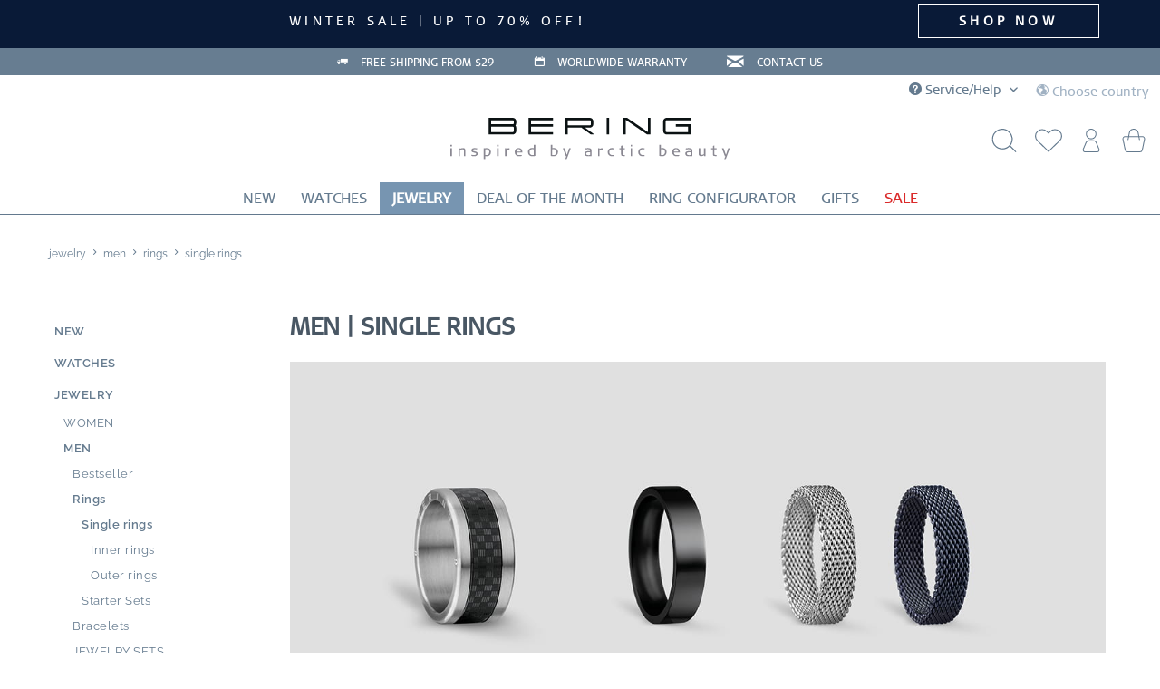

--- FILE ---
content_type: text/html; charset=UTF-8
request_url: https://beringtime.com/us/jewelry/men/rings/single-rings/
body_size: 37441
content:
<!DOCTYPE html>
<html class="no-js" lang="en-US" itemscope="itemscope" itemtype="https://schema.org/WebPage">
<head>
<script type="text/javascript" src="/custom/plugins/PixEnhancedEcommerce/Resources/views/frontend/_public/src/js/cookie_management.js"></script>
<script type="text/javascript">
var all_declined = document.cookie.match('(^|;)\\s*' + "cookieDeclined" + '\\s*=\\s*([^;]+)');
var all_allowed = document.cookie.match('(^|;)\\s*' + "allowCookie" + '\\s*=\\s*([^;]+)');
var cookie_preferences = document.cookie.match('(^|;)\\s*' + "cookiePreferences" + '\\s*=\\s*([^;]+)');
var is_preference_set = false;
var use_cookie = 1;
use_cookie = 1;
if(cookie_preferences && JSON.stringify(cookie_preferences).indexOf("\\\"_ga\\\",\\\"active\\\":true") > 0) {
is_preference_set = true;
}
var idCutted = "UA-22363231-1".substring(2, "UA-22363231-1".length);
var _gat_cookie_name = "_gat_gtag_UA-22363231-1".replace(/-/g, "_");
var _ga_cookie_name = "_ga_" + idCutted;
if(!is_preference_set && (use_cookie === 1) && !all_allowed) {
deleteCookie(_gat_cookie_name);
deleteCookie("_ga");
deleteCookie("_gid");
deleteCookie(_ga_cookie_name);
}
</script>
<script type="text/plain" data-cookie-id="14" data-cookie-group="3" src="https://www.googletagmanager.com/gtag/js?id=UA-22363231-1"></script>
<script type="text/javascript">
function gtag() {
dataLayer.push(arguments);
}
window.dataLayer = window.dataLayer || [];
var gtagConfig = { 'allow_display_features': true};
gtagConfig.anonymize_ip = true;
gtagConfig.custom_map = {"dimension1":"sub_shop","dimension2":"payment_method","dimension3":"shipping_method","dimension4":"customer_group","dimension5":"customer_country","dimension6":"customer_city","dimension7":"ecomm_prodid","dimension8":"ecomm_pagetype","dimension9":"ecomm_totalvalue","dimension10":"ecomm_category"};
gtagConfig.cookie_flags = "secure;samesite=none";
if((!all_declined && is_preference_set) || all_allowed || (use_cookie === 2)) {
gtag('js', new Date());
gtag('config', 'UA-22363231-1', gtagConfig);
gtag('config', 'AW-"BERING"');
}
</script>
<meta charset="utf-8"><script>window.dataLayer = window.dataLayer || [];</script><script>window.dataLayer.push({"ecommerce":{"currencyCode":"USD","impressions":[{"name":"Arctic Symphony | polished silver | 520-10-X4","id":"520-10-X4-US","price":"49","brand":"BERING","category":"Single rings","list":"Category","position":"1"},{"name":"Arctic Symphony | blue | 551-70-X2","id":"551-70-X2-US","price":"20","brand":"BERING","category":"Single rings","list":"Category","position":"2"},{"name":"Arctic Symphony | polished silver | 520-10-X3","id":"520-10-X3-US","price":"49","brand":"BERING","category":"Single rings","list":"Category","position":"3"},{"name":"Arctic Symphony | brushed black | 520-61-X4","id":"520-61-X4-US","price":"49","brand":"BERING","category":"Single rings","list":"Category","position":"4"},{"name":"Arctic Symphony | black | 551-60-X1","id":"551-60-X1-US","price":"20","brand":"BERING","category":"Single rings","list":"Category","position":"5"},{"name":"Arctic Symphony | polished silver | 551-10-X1","id":"551-10-X1-US","price":"20","brand":"BERING","category":"Single rings","list":"Category","position":"6"},{"name":"Arctic Symphony | polished black | 554-60-X1","id":"554-60-X1-US","price":"30","brand":"BERING","category":"Single rings","list":"Category","position":"7"},{"name":"Arctic Symphony | brushed silver | 520-11-X3","id":"520-11-X3-US","price":"49","brand":"BERING","category":"Single rings","list":"Category","position":"8"},{"name":"Arctic Symphony | brushed silver | 520-11-X4","id":"520-11-X4-US","price":"49","brand":"BERING","category":"Single rings","list":"Category","position":"9"},{"name":"Arctic Symphony | brushed dark grey | 583-111-X2","id":"583-111-X2-US","price":"30","brand":"BERING","category":"Single rings","list":"Category","position":"10"},{"name":"Arctic Symphony | brushed black | 520-61-X3","id":"520-61-X3-US","price":"49","brand":"BERING","category":"Single rings","list":"Category","position":"11"},{"name":"Arctic Symphony | black | 551-60-X2","id":"551-60-X2-US","price":"20","brand":"BERING","category":"Single rings","list":"Category","position":"12"},{"name":"Arctic Symphony | blue | 551-70-X1","id":"551-70-X1-US","price":"20","brand":"BERING","category":"Single rings","list":"Category","position":"13"},{"name":"Arctic Symphony | dark grey | 551-110-X2","id":"551-110-X2-US","price":"20","brand":"BERING","category":"Single rings","list":"Category","position":"14"},{"name":"Arctic Symphony | brushed silver | 583-11-X2","id":"583-11-X2-US","price":"30","brand":"BERING","category":"Single rings","list":"Category","position":"15"},{"name":"Arctic Symphony | grey | 551-80-X1","id":"551-80-X1-US","price":"20","brand":"BERING","category":"Single rings","list":"Category","position":"16"},{"name":"Arctic Symphony | silver | 568-10-X2","id":"568-10-X2-US","price":"30","brand":"BERING","category":"Single rings","list":"Category","position":"17"},{"name":"Arctic Symphony | gold | 568-20-X2","id":"568-20-X2-US","price":"30","brand":"BERING","category":"Single rings","list":"Category","position":"18"},{"name":"Arctic Symphony | dark grey | 568-80-X2","id":"568-80-X2-US","price":"30","brand":"BERING","category":"Single rings","list":"Category","position":"19"}]},"google_tag_params":{"ecomm_pagetype":"category","ecomm_prodid":["520-10-X4","551-70-X2","520-10-X3","520-61-X4","551-60-X1","551-10-X1","554-60-X1","520-11-X3","520-11-X4","583-111-X2","520-61-X3","551-60-X2","551-70-X1","551-110-X2","583-11-X2","551-80-X1","568-10-X2","568-20-X2","568-80-X2"],"ecomm_category":"Single rings"},"adnymics_cust_hashed":"d41d8cd98f00b204e9800998ecf8427e","usermailid":""});</script><!-- WbmTagManager -->
<script type="text/plain" data-cookie-id="54" data-cookie-group="2">
(function(w,d,s,l,i){w[l]=w[l]||[];w[l].push({'gtm.start':new Date().getTime(),event:'gtm.js'});var f=d.getElementsByTagName(s)[0],j=d.createElement(s),dl=l!='dataLayer'?'&l='+l:'';j.async=true;j.src='https://www.googletagmanager.com/gtm.js?id='+i+dl+'';f.parentNode.insertBefore(j,f);})(window,document,'script','dataLayer','GTM-KQXNCL');
</script>
<!-- End WbmTagManager -->
<meta name="author" content="" />
<meta name="robots" content="index,follow" />
<meta name="revisit-after" content="15 days" />
<meta name="keywords" content="" />
<meta name="description" content="Even when worn individually, the men's rings from BERING always ensure a successful appearance. All inner rings and outer rings are made from high-qu…" />
<meta property="og:type" content="product.group" />
<meta property="og:site_name" content="BERING ® | Official Website | US Store" />
<meta property="og:title" content="Single rings" />
<meta property="og:description" content="
Even when worn individually, the men&amp;#039;s rings from BERING always ensure a successful appearance. All inner rings and outer rings are made…" />
<meta name="twitter:card" content="product" />
<meta name="twitter:site" content="BERING ® | Official Website | US Store" />
<meta name="twitter:title" content="Single rings" />
<meta name="twitter:description" content="
Even when worn individually, the men&amp;#039;s rings from BERING always ensure a successful appearance. All inner rings and outer rings are made…" />
<meta property="og:image" content="https://cdn.beringtime.com/media/image/8e/80/6d/bering200.png" />
<meta name="twitter:image" content="https://cdn.beringtime.com/media/image/8e/80/6d/bering200.png" />
<meta itemprop="copyrightHolder" content="BERING ® | Official Website | US Store" />
<meta itemprop="copyrightYear" content="2024" />
<meta itemprop="isFamilyFriendly" content="True" />
<meta itemprop="image" content="https://cdn.beringtime.com/media/image/8e/80/6d/bering200.png" />
<meta name="viewport" content="width=device-width, initial-scale=1.0">
<meta name="mobile-web-app-capable" content="yes">
<meta name="apple-mobile-web-app-title" content="BERING ® | Official Website | US Store">
<meta name="apple-mobile-web-app-capable" content="yes">
<meta name="apple-mobile-web-app-status-bar-style" content="default">
<link rel="preconnect" href="https://cdn.beringtime.com">
<link rel="dns-prefetch" href="https://cdn.beringtime.com">
<link rel="apple-touch-icon-precomposed" href="https://cdn.beringtime.com/media/image/15/16/50/2019-09-03_Bering_Fav_Icons_180x180px__v1_1.png">
<link rel="shortcut icon" href="https://cdn.beringtime.com/media/unknown/d9/0c/f4/favicon.ico">
<meta name="msapplication-navbutton-color" content="rgba(83,107,130,0.9)" />
<meta name="application-name" content="BERING ® | Official Website | US Store" />
<meta name="msapplication-starturl" content="https://beringtime.com/us/" />
<meta name="msapplication-window" content="width=1024;height=768" />
<meta name="msapplication-TileImage" content="https://cdn.beringtime.com/media/image/74/73/71/2019-09-03_Bering_Fav_Icons_150x150px__v1_2.png">
<meta name="msapplication-TileColor" content="rgba(83,107,130,0.9)">
<meta name="theme-color" content="rgba(83,107,130,0.9)" />
<link rel="alternate" hreflang="en-us" href="https://beringtime.com/us/jewelry/men/rings/single-rings/" />
<link rel="canonical" href="https://beringtime.com/us/jewelry/men/rings/single-rings/"/>
<title itemprop="name">Single rings | Rings | MEN | JEWELRY | BERING ® | Official Website | US Store</title>
<link href="/web/cache/1767968680_f10e66c6aa62c5b65d2582adac2dd838.css" media="all" rel="stylesheet" type="text/css" />
<style type="text/css">
.notification-bar.visible--all-pages.zenit--visible-xl, .is--ctl-index .notification-bar.visible--home.zenit--visible-xl {
letter-spacing: 0.3em;
text-align: center;
text-transform: uppercase;
}
</style>
<style>
.product--box .product--badges .product--badge.databadge--individual, .image-slider--slide .product--badges .product--badge.databadge--individual {
color: white;
}
.product--box .product--badges .product--badge.databadge--individual-2, .image-slider--slide .product--badges .product--badge.databadge--individual-2 {
color: white;
}
</style>
<link type="text/css" media="all" rel="stylesheet" href="/engine/Shopware/Plugins/Community/Frontend/FlixxSocialMediaBar/Views/frontend/_resources/styles/smb.css?v130" />
<style type="text/css">
@media all and (max-width: 479px) {
.flix-smb:not(.flix-smb--footer) {
display: none;
}
}
.flix-smb--right, .flix-smb--left {
top: 200px;
}
.flix-smb__list {
font-size: 100%;
}
.flix-smb__el--facebook {
background-color: #3B5998;
color: #FFFFFF;
border-color: #D3D3D3;
}
.flix-smb__link:hover {
color: #FFFFFF !important;
}
.flix-smb__el--pinterest {
background-color: #cb2027;
color: #FFFFFF;
border-color: #D3D3D3;
}
.flix-smb__link:hover {
color: #FFFFFF !important;
}
.flix-smb__el--instagram {
background-color: #517fa4;
color: #FFFFFF;
border-color: #D3D3D3;
}
.flix-smb__link:hover {
color: #FFFFFF !important;
}
.flix-smb__el--linkedin {
background-color: #007bb6;
color: #FFFFFF;
border-color: #D3D3D3;
}
.flix-smb__link:hover {
color: #FFFFFF !important;
}
</style>
<script id="mcjs">!function(c,h,i,m,p){m=c.createElement(h),p=c.getElementsByTagName(h)[0],m.async=1,m.src=i,p.parentNode.insertBefore(m,p)}(document,"script","https://chimpstatic.com/mcjs-connected/js/users/9b13a8b228ead4533f5a4ab37/07d55ff3d42d9e978e6484d8e.js");</script>
<script>
var dreiwPiwikEventDataLayer = {
'url': '/us/Widgets/DreiwPiwikEventSnippet/ajaxGetProductBy'
};
</script>
</head>
<body class=" is--ctl-listing is--act-index     is--dwpt is--dwpe is--dwpec" ><!-- WbmTagManager (noscript) -->
<noscript><iframe src="https://www.googletagmanager.com/ns.html?id=GTM-KQXNCL"
            height="0" width="0" style="display:none;visibility:hidden"></iframe></noscript>
<!-- End WbmTagManager (noscript) -->
<div data-paypalUnifiedMetaDataContainer="true" data-paypalUnifiedRestoreOrderNumberUrl="https://beringtime.com/us/widgets/PaypalUnifiedOrderNumber/restoreOrderNumber" class="is--hidden">
</div>
<span class="pix-google-tag-id is--hidden" data-pix-google-tag-id="UA-22363231-1"></span>
<span class="pix-google-conversion-id is--hidden" data-pix-google-conversion-id="AW-"BERING""></span>
<span class="pix-google-exclude-ip is--hidden" data-pix-google-exclude-ip=""></span>
<span class="pix-google-exclude-backend-user" data-pix⁻google-exclude-backend-user=""></span>
<div class="country-popup-overlay 45" style="display:none;">
<div class="country-popup">
<div class="country-popup-close">
<div class="btn icon--cross is--small btn--grey"></div>
</div>
<div class="country-popup-header">
<h2>Choose your location or language</h2>
<p>You are currently on</p>
<p class="country-popup-current"> USA</p>
</div>
<div class="country-popup-choose-country">
<p class="country-popup-country-headline">Country/Region</p>
<div class="country-popup-country-container">
<span class="country-popup-country-item" data-country="de_DE" >
<a href="/de" class="country-popup--shop-name">
<span class="language--flag de_DE"></span>
Deutsch <span class="recommended-country-info">&#10003;</span>
</a>
<a class="recommended-country-info" href="/de">
Recommended Shop
</a>
</span>
<span class="country-popup-country-item" data-country="da_DK" >
<a href="/dk" class="country-popup--shop-name">
<span class="language--flag da_DK"></span>
Danmark <span class="recommended-country-info">&#10003;</span>
</a>
<a class="recommended-country-info" href="/dk">
Recommended Shop
</a>
</span>
<span class="country-popup-country-item" data-country="en_GB" >
<a href="/uk" class="country-popup--shop-name">
<span class="language--flag en_GB"></span>
United Kingdom <span class="recommended-country-info">&#10003;</span>
</a>
<a class="recommended-country-info" href="/uk">
Recommended Shop
</a>
</span>
<span class="country-popup-country-item" data-country="en_US" >
<a class="country-popup--shop-name">
<span class="language--flag en_US"></span>
USA <span class="recommended-country-info">&#10003;</span>
<a href="/us" class="language--active" > | EN</a>
<a href="/us/es" > | ES</a>
</a>
<a class="recommended-country-info" href="/us">
Recommended Shop
</a>
</span>
<span class="country-popup-country-item" data-country="en_EU" data-english>
<a href="/eu" class="country-popup--shop-name">
<span class="language--flag en_EU"></span>
Europe <span class="recommended-country-info">&#10003;</span>
</a>
<a class="recommended-country-info" href="/eu">
Recommended Shop
</a>
</span>
<span class="country-popup-country-item" data-country="it_IT" >
<a href="/it" class="country-popup--shop-name">
<span class="language--flag it_IT"></span>
Italia <span class="recommended-country-info">&#10003;</span>
</a>
<a class="recommended-country-info" href="/it">
Recommended Shop
</a>
</span>
<span class="country-popup-country-item" data-country="es_ES" >
<a href="/es" class="country-popup--shop-name">
<span class="language--flag es_ES"></span>
España <span class="recommended-country-info">&#10003;</span>
</a>
<a class="recommended-country-info" href="/es">
Recommended Shop
</a>
</span>
<span class="country-popup-country-item" data-country="fr_FR" >
<a href="/fr" class="country-popup--shop-name">
<span class="language--flag fr_FR"></span>
France <span class="recommended-country-info">&#10003;</span>
</a>
<a class="recommended-country-info" href="/fr">
Recommended Shop
</a>
</span>
<span class="country-popup-country-item" data-country="pl_PL" >
<a href="/pl" class="country-popup--shop-name">
<span class="language--flag pl_PL"></span>
Polska <span class="recommended-country-info">&#10003;</span>
</a>
<a class="recommended-country-info" href="/pl">
Recommended Shop
</a>
</span>
<span class="country-popup-country-item" data-country="sv_SE" >
<a href="/se" class="country-popup--shop-name">
<span class="language--flag sv_SE"></span>
Sverige <span class="recommended-country-info">&#10003;</span>
</a>
<a class="recommended-country-info" href="/se">
Recommended Shop
</a>
</span>
<span class="country-popup-country-item" data-country="nl_NL" >
<a href="/nl" class="country-popup--shop-name">
<span class="language--flag nl_NL"></span>
Nederland <span class="recommended-country-info">&#10003;</span>
</a>
<a class="recommended-country-info" href="/nl">
Recommended Shop
</a>
</span>
<span class="country-popup-country-item" data-country="IN">
<a href="https://beringtime.in" class="country-popup--shop-name" rel="nofollow noopener">
<span class="language--flag IN"></span>
India
</a>
<a class="recommended-country-info" href="https://beringtime.in" rel="nofollow noopener">
Recommended Shop
</a>
</span>
<span class="country-popup-country-item" data-country="JP">
<a href="https://bering.jp/" class="country-popup--shop-name" rel="nofollow noopener">
<span class="language--flag JP"></span>
Japan
</a>
<a class="recommended-country-info" href="https://bering.jp/" rel="nofollow noopener">
Recommended Shop
</a>
</span>
<span class="country-popup-country-item" data-country="KR">
<a href="https://www.bering.co.kr/" class="country-popup--shop-name" rel="nofollow noopener">
<span class="language--flag KR"></span>
South Korea
</a>
<a class="recommended-country-info" href="https://www.bering.co.kr/" rel="nofollow noopener">
Recommended Shop
</a>
</span>
</div>
</div>
</div>
</div>
<div class="newsletter-popup-overlay" style="display: none">
<div class="newsletter-popup">
<div class="newsletter-popup-container">
<p class="newsletter-popup-close">x</p>
<div class="newsletter-popup-head" style="background-image: url(https://cdn.beringtime.com/media/image/14/44/9a/2022-07-05_Mailing_Pop-Up-Fenster_600x187-5px__v1_1.jpg)">
</div>
<div class="newsletter-popup-content">
<h3 class="newsletter-popup-headline">STAY UP TO DATE</h3>
<p class="newsletter-popup-intro-text">Subscribe to our BERING newsletter today and receive a 10 % discount.<br> SALE items are excluded from the voucher discount.</p>
<div class="newsletter-popup-input">
<form id="newsletter-form" data-id="8204d8c32e">
<label for="email">E-Mail</label>
<br>
<input type="email" name="email" class="newsletter-popup-email-input" required>
<br>
<label for="vorname">First name</label>
<br>
<input type="text" name="vorname" class="newsletter-popup-name-input">
<br>
<label for="month">Birthday</label>
<br>
<input type="number" name="month" min="1" max="12" class="newsletter-popup-date-input newsletter-popup-month-input" placeholder="MM">
<input type="number" name="day" min="1" max="31" class="newsletter-popup-date-input newsletter-popup-day-input" placeholder="DD">
</form>
<div class="newsletter-popup--messages">
<div class="newsletter-popup--messages-success">
<div class="alert is--success is--rounded">
<div class="alert--icon">
<i class="icon--element icon--check"></i>
</div>
<div class="alert--content">
<strong>Super</strong> - We will send you the confirmation now.
</div>
</div>
</div>
<div class="newsletter-popup--messages-error">
<div class="alert is--error is--rounded">
<div class="alert--icon">
<i class="icon--element icon--cross"></i>
</div>
<div class="alert--content">
<strong>Sorry</strong> - Something went wrong. Check your input.
</div>
</div>
</div>
</div>
</div>
<div class="newsletter-popup-marketing">
<span><b>Marketing permission</b></span>
<span>By submitting this form, I accept the terms of use and the privacy policy of https://beringtime.com/de in order to receive current marketing information and updates on products from https://beringtime.com/de via email. My data will be used for the dispatch of the newsletter and the documentation of my consent, as well as for evaluating the success of newsletter campaigns. This may involve the transfer of my data to the USA. Currently, there is no adequacy decision for the USA, meaning that a level of data protection equivalent to EU standards cannot be ensured. You may revoke this consent at any time with effect for the future by sending an email to dataprotection@beringtime.com or by clicking on the unsubscribe link at the end of the newsletter. Further information can be found at https://beringtime.com/de/datenschutz in the privacy policy.</span>
</div>
<div class="newsletter-popup-button-container">
<input type="submit" form="newsletter-form" class="button" id="newsletter-popup-button" value="Sign up now">
</div>
</div>
</div>
</div>
</div>
<div class="newsletter-popup-mobile">
<a class="newsletter-popup-mobile-close">X</a>
<p>STAY UP TO DATE: STAY UP TO DATE: Subscribe to our BERING newsletter today and receive a 10 % discount.</p>
<a class="btn newsletter-popup-mobile-button">Sign up now</a>
</div>
<div
data-live-shopping-listing="true" data-liveShoppingListingUpdateUrl="/us/widgets/LiveShopping/getLiveShoppingListingData" data-currencyFormat="$0.00" >
<div class="page-wrap">
<noscript class="noscript-main">
<div class="alert is--warning">
<div class="alert--icon">
<i class="icon--element icon--warning"></i>
</div>
<div class="alert--content">
To be able to use BERING&#x20;&#xAE;&#x20;&#x7C;&#x20;Official&#x20;Website&#x20;&#x7C;&#x20;US&#x20;Store in full range, we recommend activating Javascript in your browser.
</div>
</div>
</noscript>
<div class="notification-bar notification-bar--top visible--all-pages notification-bar-hidden zenit--visible-xs zenit--visible-s zenit--visible-m zenit--visible-l zenit--visible-xl" >
<div class="notification-bar-collapse--content is--collapsed">
<div class="container is--collapsed">
<div class="notification-bar--inner block-group has--btn">
<div class="block notification--column column--text">
<div class="column--inner">
<ul>
<li>WINTER SALE  | UP TO 70% OFF!</li>
</ul>
</div>
</div>
<div class="block notification--column column--btn">
<div class="column--inner">
<a href="https://beringtime.com/us/sale/" title="" class="btn btn-notification" target="_self">SHOP NOW</a>
</div>
</div>
</div>
</div>
</div>
</div>
<style type="text/css">
.neonHeaderTexts__block a:hover {
color: #dadae5 !important;
}
</style>
<div class="neonHeaderTexts neonHeaderTexts--default
" data-neonheadertexts-is-autorotate="1" data-neonheadertexts-rotationpause="3000" style="background-color: #677d91;                        font-size: 12px;                color:white;">
<div class="neonHeaderTexts__block" style="background-color: #677d91">
<i class="icon--truck" style="color:#ffffff;"></i>
<a href="https://beringtime.com/us/shipping-and-returns" style="text-decoration: none!important">
FREE SHIPPING FROM $29
</a>
</div>
<div class="neonHeaderTexts__block" style="background-color: #677d91">
<i class="icon--calendar" style="color:#ffffff;"></i>
<a href="https://beringtime.com/us/warranty" style="text-decoration: none!important">
WORLDWIDE WARRANTY
</a>
</div>
<div class="neonHeaderTexts__block" style="background-color: #677d91">
<i class="icon--mail" style="color:#ffffff;"></i>
<a href="https://beringtime.com/us/contact-usa-en?forceMail=1" style="text-decoration: none!important">
CONTACT US
</a>
</div>
</div>
<header class="header-main">
<div class="top-bar">
<div class="container block-group">
<nav class="top-bar--navigation block" role="menubar">

            <div class="top-bar--language navigation--entry">
            
                                    <form method="post" class="language--form">
                        		
	 
	
			<div class="field--select">
			<div class="select-field field--select--mode-1">							<div class="language--flag language--flag--mode-1 en_US display-language-flag-hidden">
											 
						
													English							
																											
																						</div>
						<div class="hidden-select-field field--select--mode-1">			<select name="__shop" class="language--select" data-auto-submit="true">
				
				 
				
													
					<option value="45" selected="selected">
						English					</option>
					
																		
					<option value="60" >
						Español					</option>
					
												</select>
			</div>			<div class="js--fancy-select field--select field--select--language--mode-1">
				 
			
				<div class="js--fancy-select-text js--fancy-select-text-mode-1 isocodes--short" style="width: 7rem;">													 
							
															English								
																															
																														</div>
				<div class="js--fancy-select-trigger js--fancy-select-trigger-mode-1 js--fancy-select-trigger-own">
					<i class="icon--arrow-down icon--arrow-down-mode-1"></i>
				</div>
			</div>
			</div>		</div>
        
		
			<span class="language--select--container container-with-border" style="margin-left: 0.75rem; padding-left: 0.35rem;">
				<span class="language--select--list">
					
					 
					
											 					
						
						<span class="language--select--option--container language--select--option--container--45 language--select--option--container--selected selectable" data-language-id="45" title="English">
														<span class="language--select--option--text language--select--option--text--selected selectable">
																											English																								</span>
						</span>
					
												
																	 					
						
						<span class="language--select--option--container language--select--option--container--60  selectable" data-language-id="60" title="Español">
														<span class="language--select--option--text  selectable">
																											Español																								</span>
						</span>
					
												
															</span>
			</span>
			<span class="input--language--container">
				<input type="hidden" name="__shop" value="45" class="input--language">
				<input type="hidden" value="45" class="input--current--language">
			</span>
		
		<input type="hidden" name="__redirect" value="1">
		
			
                    </form>
                            
        </div>
    



    

<div class="navigation--entry entry--compare is--hidden" role="menuitem" aria-haspopup="true" data-drop-down-menu="true">
    

</div>
<div class="navigation--entry entry--service has--drop-down" role="menuitem" aria-haspopup="true" data-drop-down-menu="true">
<i class="icon--service"></i> Service/Help
    

<ul class="service--list is--rounded" role="menu">
<li class="service--entry" role="menuitem">
<a class="service--link" href="https://beringtime.com/us/contact-usa-en?forceMail=1" title="CONTACT US" target="_self">
CONTACT US
</a>
</li>
<li class="service--entry" role="menuitem">
<a class="service--link" href="https://beringtime.com/us/faq-new" title="FAQ" >
FAQ
</a>
</li>
<li class="service--entry" role="menuitem">
<a class="service--link" href="https://beringtime.com/us/instruction-manuals" title="INSTRUCTION MANUALS" >
INSTRUCTION MANUALS
</a>
</li>
<li class="service--entry" role="menuitem">
<a class="service--link" href="https://beringtime.com/us/custom/index/sCustom/34" title="MAINTENANCE AND CARE" >
MAINTENANCE AND CARE
</a>
</li>
<li class="service--entry" role="menuitem">
<a class="service--link" href="https://beringtime.com/us/custom/index/sCustom/28" title="SERVICE CENTER" >
SERVICE CENTER
</a>
</li>
<li class="service--entry" role="menuitem">
<a class="service--link" href="https://beringtime.com/us/warranty" title="WARRANTY" >
WARRANTY
</a>
</li>
<li class="service--entry" role="menuitem">
<a class="service--link" href="https://beringtime.com/us/custom/index/sCustom/29" title="SHIPPING AND RETURNS" >
SHIPPING AND RETURNS
</a>
</li>
<li class="service--entry" role="menuitem">
<a class="service--link" href="http://b2b.beringtime.com/" title="B2B-AREA" rel="nofollow noopener">
B2B-AREA
</a>
</li>
<li class="service--entry" role="menuitem">
<a class="service--link" href="http://media.beringtime.com/" title="MEDIA &amp; PRESS" rel="nofollow noopener">
MEDIA & PRESS
</a>
</li>
</ul>
</div>
<div id="reset-country" style="position:relative; left:0; top:0; overflow: auto; text-align:left; z-index:6000; box-sizing:border-box; color:rgba(121,145,169,0.7);">
<div id="ber-selection-reset" style="display:block; padding:0.15em;">
<div class="ber-selection-reset-toggle" style="cursor:pointer;"><i class="icon--earth" style="padding: 0.250em; display: inline-block;"></i><span class="is-act-ctry">Choose country</span></div>
</div>
</div>
</nav>
</div>
</div>
<div class="container header--navigation">
<div class="logo-main block-group" role="banner">
<div class="logo--shop block">
<a class="logo--link" href="https://beringtime.com/us/" title="BERING ® | Official Website | US Store - Switch to homepage">
<img src="/engine/Shopware/Plugins/Community/Frontend/EmzBeringClassicThemeSecond/Themes/Frontend/BeringClassicThemeSecond/frontend/_public/src/img/logo_big.svg" alt="logo">
</a>
</div>
</div>
<div class="shop--navigation">
<div class="navigation--logo_trigger entry--menu-left" role="menuitem">
<a class="entry--link entry--trigger btn is--icon-left" href="#offcanvas--left" data-offcanvas="true" data-offCanvasSelector=".sidebar-main" aria-label="Menu">
<svg class="sprite-sheet--icon is--menu" fill="#647a8e">
<use href="/engine/Shopware/Plugins/Community/Frontend/EmzBeringClassicThemeSecond/Themes/Frontend/BeringClassicThemeSecond/frontend/_public/src/img/sprite-sheet.svg?rev=20260117#menu" />
</svg>
</a>
</div>
<div class="navigation--logo">
<a class="btn entry--link entry--trigger" href="https://beringtime.com/us/" title="" aria-label="">
<img src="/engine/Shopware/Plugins/Community/Frontend/EmzBeringClassicThemeSecond/Themes/Frontend/BeringClassicThemeSecond/frontend/_public/src/img/logo_big.svg" alt="logo">
</a>
</div>
<div class="navigation--actions">
<div class="mobile--navigation-search-icon navigation--entry">
<a class="btn" title="Show / close search" aria-label="Show / close search">
<svg class="sprite-sheet--icon is--search" fill="#647a8e">
<use href="/engine/Shopware/Plugins/Community/Frontend/EmzBeringClassicThemeSecond/Themes/Frontend/BeringClassicThemeSecond/frontend/_public/src/img/sprite-sheet.svg?rev=20260117#search" />
</svg>
</a>
</div>

    <div class="navigation--entry entry--notepad" role="menuitem">
        
        <a href="https://beringtime.com/us/note" title="Wish list" aria-label="Wish list" class="btn">
            

   <svg class="sprite-sheet--icon is--notepad" fill="#647a8e">
               <use href="/engine/Shopware/Plugins/Community/Frontend/EmzBeringClassicThemeSecond/Themes/Frontend/BeringClassicThemeSecond/frontend/_public/src/img/sprite-sheet.svg?rev=20260117#notepad" />
         </svg>

                    </a>
    </div>




    <li class="navigation--entry entry--account"
        role="menuitem"
        data-offcanvas="true"
        data-offCanvasSelector=".account--dropdown-navigation">
        
    <a href="https://beringtime.com/us/account"
       title="My account"
       aria-label="My account"
       class="btn is--icon-left entry--link account--link">
        

   <svg class="sprite-sheet--icon is--account" fill="#647a8e">
               <use href="/engine/Shopware/Plugins/Community/Frontend/EmzBeringClassicThemeSecond/Themes/Frontend/BeringClassicThemeSecond/frontend/_public/src/img/sprite-sheet.svg?rev=20260117#account" />
         </svg>

    </a>


            </li>




    <div class="navigation--entry entry--cart" role="menuitem">
        
        <a class="btn is--icon-left cart--link" href="https://beringtime.com/us/checkout/cart" title="Shopping cart" aria-label="Shopping cart">
            <span class="cart--display">
                                    Shopping cart
                            </span>

            <span class="badge is--primary is--minimal cart--quantity is--hidden">0</span>

            

   <svg class="sprite-sheet--icon is--cart" fill="#647a8e">
               <use href="/engine/Shopware/Plugins/Community/Frontend/EmzBeringClassicThemeSecond/Themes/Frontend/BeringClassicThemeSecond/frontend/_public/src/img/sprite-sheet.svg?rev=20260117#cart" />
         </svg>


            <span class="cart--amount">
                $0.00 *
            </span>
        </a>
        <div class="ajax-loader">&nbsp;</div>
    </div>




</div>
</div>
<div class="mobile--navigation-search" role="menuitem" data-search="true" aria-haspopup="true" data-minLength="2">
<form action="/us/search" method="get" class="main-search--form">
<input type="search" name="sSearch" aria-label="Search..." class="main-search--field" autocomplete="off" autocapitalize="off" placeholder="Search..." maxlength="30" />
<button type="submit" class="main-search--button" aria-label="Search">
<svg class="sprite-sheet--icon is--search" fill="#647a8e">
<use href="/engine/Shopware/Plugins/Community/Frontend/EmzBeringClassicThemeSecond/Themes/Frontend/BeringClassicThemeSecond/frontend/_public/src/img/sprite-sheet.svg?rev=20260117#search" />
</svg>
<span class="main-search--text">Search</span>
</button>
<div class="form--ajax-loader">&nbsp;</div>
</form>
<button type="button" class="main-search--close-button">
<span> X </span>
</button>
<div class="main-search--results"></div>
</div>
<div class="container--ajax-cart" data-collapse-cart="true" data-displayMode="offcanvas"></div>
</div>
</header>
<nav class="navigation-main">
<div class="container" data-menu-scroller="true" data-listSelector=".navigation--list.container" data-viewPortSelector=".navigation--list-wrapper">
<div class="navigation--list-wrapper">
<ul class="navigation--list container" role="menubar" itemscope="itemscope" itemtype="https://schema.org/SiteNavigationElement">
<li class="navigation--entry" role="menuitem">
<a class="navigation--link" href="https://beringtime.com/us/new/" title="NEW" aria-label="NEW" itemprop="url">
<span itemprop="name">NEW</span>
</a>
</li><li class="navigation--entry" role="menuitem">
<a class="navigation--link" href="https://beringtime.com/us/watches/" title="WATCHES" aria-label="WATCHES" itemprop="url">
<span itemprop="name">WATCHES</span>
</a>
</li><li class="navigation--entry is--active" role="menuitem">
<a class="navigation--link is--active" href="https://beringtime.com/us/jewelry/" title="JEWELRY" aria-label="JEWELRY" itemprop="url">
<span itemprop="name">JEWELRY</span>
</a>
</li><li class="navigation--entry" role="menuitem">
<a class="navigation--link" href="https://beringtime.com/us/deal-of-the-month/" title="DEAL OF THE MONTH" aria-label="DEAL OF THE MONTH" itemprop="url">
<span itemprop="name">DEAL OF THE MONTH</span>
</a>
</li><li class="navigation--entry" role="menuitem">
<a class="navigation--link" href="https://beringtime.com/us/ringkonfigurator-intro" title="RING CONFIGURATOR" aria-label="RING CONFIGURATOR" itemprop="url">
<span itemprop="name">RING CONFIGURATOR</span>
</a>
</li><li class="navigation--entry" role="menuitem">
<a class="navigation--link" href="https://beringtime.com/us/presents-page" title="GIFTS" aria-label="GIFTS" itemprop="url" target="_parent">
<span itemprop="name">GIFTS</span>
</a>
</li><li class="navigation--entry" role="menuitem">
<a class="navigation--link emz-sale-category" href="https://beringtime.com/us/sale/" title="SALE" aria-label="SALE" itemprop="url">
<span itemprop="name">SALE</span>
</a>
</li>            </ul>
</div>
<div class="advanced-menu" data-advanced-menu="true" data-hoverDelay="100">
<div class="menu--container">
<div class="button-container">
<a href="https://beringtime.com/us/new/" class="button--category" aria-label="To category NEW" title="To category NEW">
<i class="icon--arrow-right"></i>
To category NEW
</a>
<span class="button--close">
<i class="icon--cross"></i>
</span>
</div>
<div class="content--wrapper has--content has--teaser">
<ul class="menu--list menu--level-0 columns--2" style="width: 50%;">
<li class="menu--list-item item--level-0" style="width: 100%">
<a href="https://beringtime.com/us/new/?p=1&amp;o=1&amp;n=24&amp;f=372%7C394" class="menu--list-item-link" aria-label="NEW PRODUCTS WOMEN" title="NEW PRODUCTS WOMEN" target="_parent">NEW PRODUCTS WOMEN</a>
</li>
<li class="menu--list-item item--level-0" style="width: 100%">
<a href="https://beringtime.com/us/new/?p=1&amp;o=1&amp;n=24&amp;f=396" class="menu--list-item-link" aria-label="NEW PRODUCTS MEN" title="NEW PRODUCTS MEN" target="_parent">NEW PRODUCTS MEN</a>
</li>
</ul>
<div class="menu--delimiter" style="right: 50%;"></div>
<div class="menu--teaser" style="width: 50%;">
<a href="https://beringtime.com/us/new/" aria-label="To category NEW" title="To category NEW" class="teaser--image" style="background-image: url(https://cdn.beringtime.com/media/image/a5/e9/2a/2021-07-26_BERING_Category_Banner_1200x500px__v1_NEW_komp.jpg);"></a>
<div class="teaser--headline">NEW BERING PRODUCTS</div>
<div class="teaser--text">
Our latest watch and jewelry designs: clean lines, modern elegance, and the beauty of the Arctic in every detail.
New BERING products for women
New BERING products for men
<a class="teaser--text-link" href="https://beringtime.com/us/new/" aria-label="learn more" title="learn more">
learn more
</a>
</div>
</div>
</div>
</div>
<div class="menu--container">
<div class="button-container">
<a href="https://beringtime.com/us/watches/" class="button--category" aria-label="To category WATCHES" title="To category WATCHES">
<i class="icon--arrow-right"></i>
To category WATCHES
</a>
<span class="button--close">
<i class="icon--cross"></i>
</span>
</div>
<div class="content--wrapper has--content has--teaser">
<ul class="menu--list menu--level-0 columns--2" style="width: 50%;">
<li class="menu--list-item item--level-0" style="width: 100%">
<a href="https://beringtime.com/us/watches/women/" class="menu--list-item-link" aria-label="WOMEN" title="WOMEN">WOMEN</a>
<ul class="menu--list menu--level-1 columns--2">
<li class="menu--list-item item--level-1">
<a href="https://beringtime.com/us/watches/women/bestseller/" class="menu--list-item-link" aria-label="Bestseller" title="Bestseller">Bestseller</a>
</li>
<li class="menu--list-item item--level-1">
<a href="https://beringtime.com/us/watches/women/classic/" class="menu--list-item-link" aria-label="Classic" title="Classic">Classic</a>
</li>
<li class="menu--list-item item--level-1">
<a href="https://beringtime.com/us/watches/women/ceramic/" class="menu--list-item-link" aria-label="Ceramic" title="Ceramic">Ceramic</a>
</li>
<li class="menu--list-item item--level-1">
<a href="https://beringtime.com/us/watches/women/solar/" class="menu--list-item-link" aria-label="Solar" title="Solar">Solar</a>
</li>
<li class="menu--list-item item--level-1">
<a href="https://beringtime.com/us/watches/women/ultra-slim/" class="menu--list-item-link" aria-label="Ultra Slim" title="Ultra Slim">Ultra Slim</a>
</li>
<li class="menu--list-item item--level-1">
<a href="https://beringtime.com/us/watches/women/titanium/" class="menu--list-item-link" aria-label="Titanium" title="Titanium">Titanium</a>
</li>
<li class="menu--list-item item--level-1">
<a href="https://beringtime.com/us/watches/women/watch-jewelry-sets/" class="menu--list-item-link" aria-label="Watch &amp; Jewelry Sets" title="Watch &amp; Jewelry Sets">Watch & Jewelry Sets</a>
</li>
</ul>
</li>
<li class="menu--list-item item--level-0" style="width: 100%">
<a href="https://beringtime.com/us/watches/men/" class="menu--list-item-link" aria-label="MEN" title="MEN">MEN</a>
<ul class="menu--list menu--level-1 columns--2">
<li class="menu--list-item item--level-1">
<a href="https://beringtime.com/us/watches/men/bestseller/" class="menu--list-item-link" aria-label="Bestseller" title="Bestseller">Bestseller</a>
</li>
<li class="menu--list-item item--level-1">
<a href="https://beringtime.com/us/watches/men/classic/" class="menu--list-item-link" aria-label="Classic" title="Classic">Classic</a>
</li>
<li class="menu--list-item item--level-1">
<a href="https://beringtime.com/us/watches/men/ceramic/" class="menu--list-item-link" aria-label="Ceramic" title="Ceramic">Ceramic</a>
</li>
<li class="menu--list-item item--level-1">
<a href="https://beringtime.com/us/watches/men/solar/" class="menu--list-item-link" aria-label="Solar" title="Solar">Solar</a>
</li>
<li class="menu--list-item item--level-1">
<a href="https://beringtime.com/us/watches/men/titanium/" class="menu--list-item-link" aria-label="Titanium" title="Titanium">Titanium</a>
</li>
<li class="menu--list-item item--level-1">
<a href="https://beringtime.com/us/watches/men/automatic/" class="menu--list-item-link" aria-label="Automatic" title="Automatic">Automatic</a>
</li>
<li class="menu--list-item item--level-1">
<a href="https://beringtime.com/us/watches/men/ultra-slim/" class="menu--list-item-link" aria-label="Ultra Slim" title="Ultra Slim">Ultra Slim</a>
</li>
<li class="menu--list-item item--level-1">
<a href="https://beringtime.com/us/watches/men/watch-jewelry-sets/" class="menu--list-item-link" aria-label="Watch &amp; Jewelry Sets" title="Watch &amp; Jewelry Sets">Watch & Jewelry Sets</a>
</li>
</ul>
</li>
<li class="menu--list-item item--level-0" style="width: 100%">
<a href="https://beringtime.com/us/straps" class="menu--list-item-link" aria-label="STRAPS" title="STRAPS">STRAPS</a>
<ul class="menu--list menu--level-1 columns--2">
</ul>
</li>
<li class="menu--list-item item--level-0" style="width: 100%">
<a href="https://beringtime.com/us/watches/specials/" class="menu--list-item-link" aria-label="SPECIALS" title="SPECIALS">SPECIALS</a>
<ul class="menu--list menu--level-1 columns--2">
<li class="menu--list-item item--level-1">
<a href="https://beringtime.com/us/watches/specials/black-friday/" class="menu--list-item-link" aria-label="BLACK FRIDAY" title="BLACK FRIDAY">BLACK FRIDAY</a>
</li>
</ul>
</li>
</ul>
<div class="menu--delimiter" style="right: 50%;"></div>
<div class="menu--teaser" style="width: 50%;">
<a href="https://beringtime.com/us/watches/" aria-label="To category WATCHES" title="To category WATCHES" class="teaser--image" style="background-image: url(https://cdn.beringtime.com/media/image/9e/02/3e/2021-07-26_BERING_Category_Banner_1200x500px__v1_Uhren_-bersichtAHFLrlIauBOyv.jpg);"></a>
<div class="teaser--headline">WATCHES</div>
<div class="teaser--text">
Minimalist, classic watches made from high-quality materials, always with scratch-resistant sapphire crystal.
Wristwatches for women
Wristwatches for men
<a class="teaser--text-link" href="https://beringtime.com/us/watches/" aria-label="learn more" title="learn more">
learn more
</a>
</div>
</div>
</div>
</div>
<div class="menu--container">
<div class="button-container">
<a href="https://beringtime.com/us/jewelry/" class="button--category" aria-label="To category JEWELRY" title="To category JEWELRY">
<i class="icon--arrow-right"></i>
To category JEWELRY
</a>
<span class="button--close">
<i class="icon--cross"></i>
</span>
</div>
<div class="content--wrapper has--content has--teaser">
<ul class="menu--list menu--level-0 columns--2" style="width: 50%;">
<li class="menu--list-item item--level-0" style="width: 100%">
<a href="https://beringtime.com/us/jewelry/women/" class="menu--list-item-link" aria-label="WOMEN" title="WOMEN">WOMEN</a>
<ul class="menu--list menu--level-1 columns--2">
<li class="menu--list-item item--level-1">
<a href="https://beringtime.com/us/jewelry/women/bestseller/" class="menu--list-item-link" aria-label="Bestseller" title="Bestseller">Bestseller</a>
</li>
<li class="menu--list-item item--level-1">
<a href="https://beringtime.com/us/jewelry/women/rings/" class="menu--list-item-link" aria-label="Rings" title="Rings">Rings</a>
<ul class="menu--list menu--level-2 columns--2">
<li class="menu--list-item item--level-2">
<a href="https://beringtime.com/us/jewelry/women/rings/combinations/" class="menu--list-item-link" aria-label="Combinations" title="Combinations">Combinations</a>
<ul class="menu--list menu--level-3 columns--2">
</ul>
</li>
<li class="menu--list-item item--level-2">
<a href="https://beringtime.com/us/jewelry/women/rings/single-rings/" class="menu--list-item-link" aria-label="Single rings" title="Single rings">Single rings</a>
<ul class="menu--list menu--level-3 columns--2">
</ul>
</li>
<li class="menu--list-item item--level-2">
<a href="https://beringtime.com/us/jewelry/women/rings/ring-sets/" class="menu--list-item-link" aria-label="Ring Sets" title="Ring Sets">Ring Sets</a>
</li>
</ul>
</li>
<li class="menu--list-item item--level-1">
<a href="https://beringtime.com/us/jewelry/women/charms-more/" class="menu--list-item-link" aria-label="Charms &amp; more" title="Charms &amp; more">Charms & more</a>
<ul class="menu--list menu--level-2 columns--2">
<li class="menu--list-item item--level-2">
<a href="https://beringtime.com/us/jewelry/women/charms-more/combinations/" class="menu--list-item-link" aria-label="Combinations" title="Combinations">Combinations</a>
</li>
<li class="menu--list-item item--level-2">
<a href="https://beringtime.com/us/jewelry/women/charms-more/charms/" class="menu--list-item-link" aria-label="Charms" title="Charms">Charms</a>
<ul class="menu--list menu--level-3 columns--2">
</ul>
</li>
</ul>
</li>
<li class="menu--list-item item--level-1">
<a href="https://beringtime.com/us/jewelry/women/bracelets/" class="menu--list-item-link" aria-label="Bracelets" title="Bracelets">Bracelets</a>
<ul class="menu--list menu--level-2 columns--2">
</ul>
</li>
<li class="menu--list-item item--level-1">
<a href="https://beringtime.com/us/jewelry/women/necklaces/" class="menu--list-item-link" aria-label="Necklaces" title="Necklaces">Necklaces</a>
</li>
<li class="menu--list-item item--level-1">
<a href="https://beringtime.com/us/jewelry/women/earrings/" class="menu--list-item-link" aria-label="Earrings" title="Earrings">Earrings</a>
<ul class="menu--list menu--level-2 columns--2">
<li class="menu--list-item item--level-2">
<a href="https://beringtime.com/us/jewelry/women/earrings/stud-earrings/" class="menu--list-item-link" aria-label="Stud Earrings" title="Stud Earrings">Stud Earrings</a>
</li>
<li class="menu--list-item item--level-2">
<a href="https://beringtime.com/us/jewelry/women/earrings/hoop-earrings/" class="menu--list-item-link" aria-label="Hoop Earrings" title="Hoop Earrings">Hoop Earrings</a>
</li>
</ul>
</li>
<li class="menu--list-item item--level-1">
<a href="https://beringtime.com/us/jewelry/women/jewelry-sets/" class="menu--list-item-link" aria-label="JEWELRY SETS" title="JEWELRY SETS">JEWELRY SETS</a>
</li>
</ul>
</li>
<li class="menu--list-item item--level-0" style="width: 100%">
<a href="https://beringtime.com/us/jewelry/men/" class="menu--list-item-link" aria-label="MEN" title="MEN">MEN</a>
<ul class="menu--list menu--level-1 columns--2">
<li class="menu--list-item item--level-1">
<a href="https://beringtime.com/us/jewelry/men/bestseller/" class="menu--list-item-link" aria-label="Bestseller" title="Bestseller">Bestseller</a>
</li>
<li class="menu--list-item item--level-1">
<a href="https://beringtime.com/us/jewelry/men/rings/" class="menu--list-item-link" aria-label="Rings" title="Rings">Rings</a>
<ul class="menu--list menu--level-2 columns--2">
<li class="menu--list-item item--level-2">
<a href="https://beringtime.com/us/jewelry/men/rings/single-rings/" class="menu--list-item-link" aria-label="Single rings" title="Single rings">Single rings</a>
<ul class="menu--list menu--level-3 columns--2">
</ul>
</li>
<li class="menu--list-item item--level-2">
<a href="https://beringtime.com/us/jewelry/men/rings/starter-sets/" class="menu--list-item-link" aria-label="Starter Sets" title="Starter Sets">Starter Sets</a>
</li>
</ul>
</li>
<li class="menu--list-item item--level-1">
<a href="https://beringtime.com/us/jewelry/men/bracelets/" class="menu--list-item-link" aria-label="Bracelets" title="Bracelets">Bracelets</a>
</li>
<li class="menu--list-item item--level-1">
<a href="https://beringtime.com/us/jewelry/men/jewelry-sets/" class="menu--list-item-link" aria-label="JEWELRY SETS" title="JEWELRY SETS">JEWELRY SETS</a>
</li>
</ul>
</li>
<li class="menu--list-item item--level-0" style="width: 100%">
<a href="https://beringtime.com/us/jewelry/guides/" class="menu--list-item-link" aria-label="GUIDES" title="GUIDES">GUIDES</a>
<ul class="menu--list menu--level-1 columns--2">
<li class="menu--list-item item--level-1">
<a href="https://beringtime.com/us/jewelry/guides/twist-change-guide/" class="menu--list-item-link" aria-label="Twist &amp; Change Guide" title="Twist &amp; Change Guide">Twist & Change Guide</a>
</li>
</ul>
</li>
</ul>
<div class="menu--delimiter" style="right: 50%;"></div>
<div class="menu--teaser" style="width: 50%;">
<a href="https://beringtime.com/us/jewelry/" aria-label="To category JEWELRY" title="To category JEWELRY" class="teaser--image" style="background-image: url(https://cdn.beringtime.com/media/image/07/e2/00/2021-07-26_BERING_Category_Banner_1200x500px__v1_Schmuck_-bersichtLVFNRdtu1gNHR.jpg);"></a>
<div class="teaser--headline">JEWELRY</div>
<div class="teaser--text">
Jewellery with clean lines and pure beauty, femininely designed in the distinctive BERING look.
<a class="teaser--text-link" href="https://beringtime.com/us/jewelry/" aria-label="learn more" title="learn more">
learn more
</a>
</div>
</div>
</div>
</div>
<div class="menu--container">
<div class="button-container">
<a href="https://beringtime.com/us/deal-of-the-month/" class="button--category" aria-label="To category DEAL OF THE MONTH" title="To category DEAL OF THE MONTH">
<i class="icon--arrow-right"></i>
To category DEAL OF THE MONTH
</a>
<span class="button--close">
<i class="icon--cross"></i>
</span>
</div>
<div class="content--wrapper has--teaser">
<div class="menu--teaser" style="width: 100%;">
<a href="https://beringtime.com/us/deal-of-the-month/" aria-label="To category DEAL OF THE MONTH" title="To category DEAL OF THE MONTH" class="teaser--image" style="background-image: url(https://cdn.beringtime.com/media/image/8d/e4/e1/2025-12-02_BERING_Deal-of-the-Month_KategorieBanner_1920x400__v1zfhYb7lF9ibTc.png);"></a>
<div class="teaser--headline">Discover our DEAL OF THE MONTH: Popular rings at a special price!</div>
<div class="teaser--text">
Modern colours, sleek shapes and elegant details. Discover popular designs now at a special price. Only for a limited time.
<a class="teaser--text-link" href="https://beringtime.com/us/deal-of-the-month/" aria-label="learn more" title="learn more">
learn more
</a>
</div>
</div>
</div>
</div>
<div class="menu--container">
<div class="button-container">
<a href="https://beringtime.com/us/ringkonfigurator-intro" class="button--category" aria-label="To category RING CONFIGURATOR" title="To category RING CONFIGURATOR">
<i class="icon--arrow-right"></i>
To category RING CONFIGURATOR
</a>
<span class="button--close">
<i class="icon--cross"></i>
</span>
</div>
<div class="content--wrapper has--teaser">
<div class="menu--teaser" style="width: 100%;">
<a href="https://beringtime.com/us/ringkonfigurator-intro" aria-label="To category RING CONFIGURATOR" title="To category RING CONFIGURATOR" class="teaser--image" style="background-image: url(https://cdn.beringtime.com/media/image/2c/a6/e4/2021-07-26_BERING_Category_Banner_1200x260px__v1_Ringkonfigurator_-bersichtgkJbQYY0Mdogg.jpg);"></a>
<div class="teaser--headline">CREATE YOUR OWN LOOK</div>
<div class="teaser--text">
Create your own ring, playfully combining elements and styling versatile looks.
<a class="teaser--text-link" href="https://beringtime.com/us/ringkonfigurator-intro" aria-label="learn more" title="learn more">
learn more
</a>
</div>
</div>
</div>
</div>
<div class="menu--container">
<div class="button-container">
<a href="https://beringtime.com/us/presents-page" class="button--category" aria-label="To category GIFTS" title="To category GIFTS">
<i class="icon--arrow-right"></i>
To category GIFTS
</a>
<span class="button--close">
<i class="icon--cross"></i>
</span>
</div>
<div class="content--wrapper has--content has--teaser">
<ul class="menu--list menu--level-0 columns--2" style="width: 50%;">
<li class="menu--list-item item--level-0" style="width: 100%">
<a href="https://beringtime.com/us/gifts/gifts-for-her/" class="menu--list-item-link" aria-label="GIFTS FOR HER" title="GIFTS FOR HER">GIFTS FOR HER</a>
<ul class="menu--list menu--level-1 columns--2">
</ul>
</li>
<li class="menu--list-item item--level-0" style="width: 100%">
<a href="https://beringtime.com/us/gifts/gifts-for-him/" class="menu--list-item-link" aria-label="GIFTS FOR HIM" title="GIFTS FOR HIM">GIFTS FOR HIM</a>
<ul class="menu--list menu--level-1 columns--2">
</ul>
</li>
<li class="menu--list-item item--level-0" style="width: 100%">
<a href="https://beringtime.com/us/gifts/wedding/" class="menu--list-item-link" aria-label="Wedding" title="Wedding">Wedding</a>
</li>
<li class="menu--list-item item--level-0" style="width: 100%">
<a href="https://beringtime.com/us/gifts/birthday/" class="menu--list-item-link" aria-label="Birthday" title="Birthday">Birthday</a>
</li>
<li class="menu--list-item item--level-0" style="width: 100%">
<a href="https://beringtime.com/us/gifts/anniversary/" class="menu--list-item-link" aria-label="Anniversary" title="Anniversary">Anniversary</a>
</li>
</ul>
<div class="menu--delimiter" style="right: 50%;"></div>
<div class="menu--teaser" style="width: 50%;">
<a href="https://beringtime.com/us/presents-page" aria-label="To category GIFTS" title="To category GIFTS" class="teaser--image" style="background-image: url(https://cdn.beringtime.com/media/image/ff/74/bc/2023-12-01_BERING_LP_Geschenke_Gifts_1200x500px__v3.jpg);"></a>
<div class="teaser--headline">GIFTS</div>
<div class="teaser--text">
Simple elegance as a gift, with watches and jewellery carefully selected for special moments.
<a class="teaser--text-link" href="https://beringtime.com/us/presents-page" aria-label="learn more" title="learn more">
learn more
</a>
</div>
</div>
</div>
</div>
<div class="menu--container">
<div class="button-container">
<a href="https://beringtime.com/us/sale/" class="button--category" aria-label="To category SALE" title="To category SALE">
<i class="icon--arrow-right"></i>
To category SALE
</a>
<span class="button--close">
<i class="icon--cross"></i>
</span>
</div>
<div class="content--wrapper has--content has--teaser">
<ul class="menu--list menu--level-0 columns--2" style="width: 50%;">
<li class="menu--list-item item--level-0" style="width: 100%">
<a href="https://beringtime.com/us/sale/last-chance/" class="menu--list-item-link" aria-label="LAST CHANCE" title="LAST CHANCE">LAST CHANCE</a>
</li>
<li class="menu--list-item item--level-0" style="width: 100%">
<a href="https://beringtime.com/us/sale/home/" class="menu--list-item-link" aria-label="HOME" title="HOME">HOME</a>
</li>
<li class="menu--list-item item--level-0" style="width: 100%">
<a href="https://beringtime.com/us/sale/women/" class="menu--list-item-link" aria-label="WOMEN" title="WOMEN">WOMEN</a>
<ul class="menu--list menu--level-1 columns--2">
<li class="menu--list-item item--level-1">
<a href="https://beringtime.com/us/sale/women/watches/" class="menu--list-item-link" aria-label="Watches" title="Watches">Watches</a>
</li>
<li class="menu--list-item item--level-1">
<a href="https://beringtime.com/us/sale/women/jewelry/" class="menu--list-item-link" aria-label="Jewelry" title="Jewelry">Jewelry</a>
<ul class="menu--list menu--level-2 columns--2">
<li class="menu--list-item item--level-2">
<a href="https://beringtime.com/us/sale/women/jewelry/charms-more/" class="menu--list-item-link" aria-label="Charms &amp; more" title="Charms &amp; more">Charms & more</a>
</li>
<li class="menu--list-item item--level-2">
<a href="https://beringtime.com/us/sale/women/jewelry/rings/" class="menu--list-item-link" aria-label="Rings" title="Rings">Rings</a>
</li>
<li class="menu--list-item item--level-2">
<a href="https://beringtime.com/us/sale/women/jewelry/bracelets/" class="menu--list-item-link" aria-label="Bracelets" title="Bracelets">Bracelets</a>
</li>
</ul>
</li>
</ul>
</li>
<li class="menu--list-item item--level-0" style="width: 100%">
<a href="https://beringtime.com/us/sale/men/" class="menu--list-item-link" aria-label="MEN" title="MEN">MEN</a>
<ul class="menu--list menu--level-1 columns--2">
<li class="menu--list-item item--level-1">
<a href="https://beringtime.com/us/sale/men/watches/" class="menu--list-item-link" aria-label="Watches" title="Watches">Watches</a>
</li>
<li class="menu--list-item item--level-1">
<a href="https://beringtime.com/us/sale/men/jewelry/" class="menu--list-item-link" aria-label="Jewelry" title="Jewelry">Jewelry</a>
<ul class="menu--list menu--level-2 columns--2">
<li class="menu--list-item item--level-2">
<a href="https://beringtime.com/us/sale/men/jewelry/rings/" class="menu--list-item-link" aria-label="Rings" title="Rings">Rings</a>
</li>
<li class="menu--list-item item--level-2">
<a href="https://beringtime.com/us/sale/men/jewelry/bracelets/" class="menu--list-item-link" aria-label="Bracelets" title="Bracelets">Bracelets</a>
</li>
</ul>
</li>
</ul>
</li>
</ul>
<div class="menu--delimiter" style="right: 50%;"></div>
<div class="menu--teaser" style="width: 50%;">
<a href="https://beringtime.com/us/sale/" aria-label="To category SALE" title="To category SALE" class="teaser--image" style="background-image: url(https://cdn.beringtime.com/media/image/43/a4/84/Sale-navibanner.jpg);"></a>
<div class="teaser--headline">SALE</div>
<div class="teaser--text">
Selected designs at special prices, offering timeless elegance at great value.
<a class="teaser--text-link" href="https://beringtime.com/us/sale/" aria-label="learn more" title="learn more">
learn more
</a>
</div>
</div>
</div>
</div>
</div>
</div>
</nav>
<div class="dummy-sticky" style="display:none;"></div>
<nav class="navigation-sticky" data-stickysearch-duration="400" data-sticky-show="search_and_menu" data-sticky-tablet-show="1" data-sticky-phone-show="1">
<div class="container">
<nav class="sticky--navigation block-group">
<div class="entry--menu-bottom">
<a class="entry--link entry--trigger btn">
<svg class="sprite-sheet--icon is--menu" fill="#647a8e">
<use href="/engine/Shopware/Plugins/Community/Frontend/EmzBeringClassicThemeSecond/Themes/Frontend/BeringClassicThemeSecond/frontend/_public/src/img/sprite-sheet.svg?rev=20260117#menu" />
</svg>
</a>
</div>
</nav>
<div class="navigation--entry entry--menu-left" role="menuitem">
<a class="entry--link entry--trigger btn" href="#offcanvas--left" data-offcanvas="true" data-offCanvasSelector=".sidebar-main">
<svg class="sprite-sheet--icon is--menu" fill="#647a8e">
<use href="/engine/Shopware/Plugins/Community/Frontend/EmzBeringClassicThemeSecond/Themes/Frontend/BeringClassicThemeSecond/frontend/_public/src/img/sprite-sheet.svg?rev=20260117#menu" />
</svg>
</a>
</div>
<div class="navigation--entry entry--search" role="menuitem" data-search="true" aria-haspopup="true">
<a class="btn entry--link entry--trigger" href="#show-hide--search" title="Show / close search">
<svg class="sprite-sheet--icon is--search" fill="#647a8e">
<use href="/engine/Shopware/Plugins/Community/Frontend/EmzBeringClassicThemeSecond/Themes/Frontend/BeringClassicThemeSecond/frontend/_public/src/img/sprite-sheet.svg?rev=20260117#search" />
</svg>
<span class="search--display">Search</span>
</a>
<form action="/us/search" method="get" class="main-search--form">
<input type="search" name="sSearch" aria-label="Search..." class="main-search--field" autocomplete="off" autocapitalize="off" placeholder="Search..." maxlength="30" />
<button type="submit" class="main-search--button" aria-label="Search">
<svg class="sprite-sheet--icon is--search" fill="#647a8e">
<use href="/engine/Shopware/Plugins/Community/Frontend/EmzBeringClassicThemeSecond/Themes/Frontend/BeringClassicThemeSecond/frontend/_public/src/img/sprite-sheet.svg?rev=20260117#search" />
</svg>
<span class="main-search--text">Search</span>
</button>
<div class="form--ajax-loader">&nbsp;</div>
</form>
<button type="button" class="main-search--close-button">
<span> X </span>
</button>
<div class="main-search--results"></div>
</div>
<div class="logo-main block-group" role="banner">
<div class="logo--shop block">
<a class="logo--link" href="https://beringtime.com/us/" title="BERING ® | Official Website | US Store - Switch to homepage">
<svg class="sprite-sheet--icon is--logo-sticky" fill="#647a8e">
<use href="/engine/Shopware/Plugins/Community/Frontend/EmzBeringClassicThemeSecond/Themes/Frontend/BeringClassicThemeSecond/frontend/_public/src/img/sprite-sheet.svg?rev=20260117#logo-sticky" />
</svg>
</a>
</div>
</div>
<div class="container--ajax-cart" data-collapse-cart="true" data-displayMode="offcanvas"></div>
<div class="navigation--list block-group" role="menubar">
<div class="sticky--mobile-search-icon">
<a class="btn entry--link entry--trigger sticky--icon-search" title="Show / close search">
<svg class="sprite-sheet--icon is--search" fill="#647a8e">
<use href="/engine/Shopware/Plugins/Community/Frontend/EmzBeringClassicThemeSecond/Themes/Frontend/BeringClassicThemeSecond/frontend/_public/src/img/sprite-sheet.svg?rev=20260117#search" />
</svg>
</a>
</div>

    <div class="navigation--entry entry--notepad" role="menuitem">
        
        <a href="https://beringtime.com/us/note" title="Wish list" aria-label="Wish list" class="btn">
            

   <svg class="sprite-sheet--icon is--notepad" fill="#647a8e">
               <use href="/engine/Shopware/Plugins/Community/Frontend/EmzBeringClassicThemeSecond/Themes/Frontend/BeringClassicThemeSecond/frontend/_public/src/img/sprite-sheet.svg?rev=20260117#notepad" />
         </svg>

                    </a>
    </div>




    <li class="navigation--entry entry--account"
        role="menuitem"
        data-offcanvas="true"
        data-offCanvasSelector=".account--dropdown-navigation">
        
    <a href="https://beringtime.com/us/account"
       title="My account"
       aria-label="My account"
       class="btn is--icon-left entry--link account--link">
        

   <svg class="sprite-sheet--icon is--account" fill="#647a8e">
               <use href="/engine/Shopware/Plugins/Community/Frontend/EmzBeringClassicThemeSecond/Themes/Frontend/BeringClassicThemeSecond/frontend/_public/src/img/sprite-sheet.svg?rev=20260117#account" />
         </svg>

    </a>


            </li>




    <div class="navigation--entry entry--cart" role="menuitem">
        
        <a class="btn is--icon-left cart--link" href="https://beringtime.com/us/checkout/cart" title="Shopping cart" aria-label="Shopping cart">
            <span class="cart--display">
                                    Shopping cart
                            </span>

            <span class="badge is--primary is--minimal cart--quantity is--hidden">0</span>

            

   <svg class="sprite-sheet--icon is--cart" fill="#647a8e">
               <use href="/engine/Shopware/Plugins/Community/Frontend/EmzBeringClassicThemeSecond/Themes/Frontend/BeringClassicThemeSecond/frontend/_public/src/img/sprite-sheet.svg?rev=20260117#cart" />
         </svg>


            <span class="cart--amount">
                $0.00 *
            </span>
        </a>
        <div class="ajax-loader">&nbsp;</div>
    </div>




</div>
</div>
<div class="sticky--mobile-search">
<form action="/us/search" method="get" class="main-search--form">
<input type="search" name="sSearch" aria-label="Search..." class="main-search--field" autocomplete="off" autocapitalize="off" placeholder="Search..." maxlength="30" />
<button type="submit" class="main-search--button" aria-label="Search">
<svg class="sprite-sheet--icon is--search" fill="#647a8e">
<use href="/engine/Shopware/Plugins/Community/Frontend/EmzBeringClassicThemeSecond/Themes/Frontend/BeringClassicThemeSecond/frontend/_public/src/img/sprite-sheet.svg?rev=20260117#search" />
</svg>
<span class="main-search--text">Search</span>
</button>
<div class="form--ajax-loader">&nbsp;</div>
</form>
<button type="button" class="main-search--close-button">
<span> X </span>
</button>
<div class="main-search--results"></div>
</div>
</nav>
<section class=" content-main container block-group">
<nav class="content--breadcrumb block">
<ul class="breadcrumb--list" role="menu" itemscope itemtype="https://schema.org/BreadcrumbList">
<li role="menuitem" class="breadcrumb--entry" itemprop="itemListElement" itemscope itemtype="https://schema.org/ListItem">
<a class="breadcrumb--link" href="https://beringtime.com/us/jewelry/" title="JEWELRY" itemprop="item">
<link itemprop="url" href="https://beringtime.com/us/jewelry/" />
<span class="breadcrumb--title" itemprop="name">JEWELRY</span>
</a>
<meta itemprop="position" content="0" />
</li>
<li role="none" class="breadcrumb--separator">
<i class="icon--arrow-right"></i>
</li>
<li role="menuitem" class="breadcrumb--entry" itemprop="itemListElement" itemscope itemtype="https://schema.org/ListItem">
<a class="breadcrumb--link" href="https://beringtime.com/us/jewelry/men/" title="MEN" itemprop="item">
<link itemprop="url" href="https://beringtime.com/us/jewelry/men/" />
<span class="breadcrumb--title" itemprop="name">MEN</span>
</a>
<meta itemprop="position" content="1" />
</li>
<li role="none" class="breadcrumb--separator">
<i class="icon--arrow-right"></i>
</li>
<li role="menuitem" class="breadcrumb--entry" itemprop="itemListElement" itemscope itemtype="https://schema.org/ListItem">
<a class="breadcrumb--link" href="https://beringtime.com/us/jewelry/men/rings/" title="Rings" itemprop="item">
<link itemprop="url" href="https://beringtime.com/us/jewelry/men/rings/" />
<span class="breadcrumb--title" itemprop="name">Rings</span>
</a>
<meta itemprop="position" content="2" />
</li>
<li role="none" class="breadcrumb--separator">
<i class="icon--arrow-right"></i>
</li>
<li role="menuitem" class="breadcrumb--entry is--active" itemprop="itemListElement" itemscope itemtype="https://schema.org/ListItem">
<a class="breadcrumb--link" href="https://beringtime.com/us/jewelry/men/rings/single-rings/" title="Single rings" itemprop="item">
<link itemprop="url" href="https://beringtime.com/us/jewelry/men/rings/single-rings/" />
<span class="breadcrumb--title" itemprop="name">Single rings</span>
</a>
<meta itemprop="position" content="3" />
</li>
</ul>
</nav>
<div class="content-main--inner">
<div id='cookie-consent' class='off-canvas is--left block-transition' data-cookie-consent-manager='true' data-cookieTimeout='60'>
<div class='cookie-consent--header cookie-consent--close'>
Cookie-Einstellungen
<i class="icon--arrow-right"></i>
</div>
<div class='cookie-consent--description'>
Diese Website benutzt Cookies, die für den technischen Betrieb der Website erforderlich sind und stets gesetzt werden. Andere Cookies, die den Komfort bei Benutzung dieser Website erhöhen, der Direktwerbung dienen oder die Interaktion mit anderen Websites und sozialen Netzwerken vereinfachen sollen, werden nur mit Ihrer Zustimmung gesetzt.
</div>
</div>
<div class="power-filter-sidebar has-emotion visible--xl visible--l visible--m visible--s visible--xs">
<aside class="sidebar-main off-canvas">
<div class="navigation--smartphone">
<ul class="navigation--list ">
<li class="navigation--entry entry--close-off-canvas">
<a href="#close-categories-menu" title="Close menu" class="navigation--link">
Close menu <i class="icon--arrow-right"></i>
</a>
</li>
</ul>
<div class="mobile--switches">

            <div class="top-bar--language navigation--entry">
            
                                    <form method="post" class="language--form">
                        		
	 
	
			<div class="field--select">
			<div class="select-field field--select--mode-1">							<div class="language--flag language--flag--mode-1 en_US display-language-flag-hidden">
											 
						
													English							
																											
																						</div>
						<div class="hidden-select-field field--select--mode-1">			<select name="__shop" class="language--select" data-auto-submit="true">
				
				 
				
													
					<option value="45" selected="selected">
						English					</option>
					
																		
					<option value="60" >
						Español					</option>
					
												</select>
			</div>			<div class="js--fancy-select field--select field--select--language--mode-1">
				 
			
				<div class="js--fancy-select-text js--fancy-select-text-mode-1 isocodes--short" style="width: 7rem;">													 
							
															English								
																															
																														</div>
				<div class="js--fancy-select-trigger js--fancy-select-trigger-mode-1 js--fancy-select-trigger-own">
					<i class="icon--arrow-down icon--arrow-down-mode-1"></i>
				</div>
			</div>
			</div>		</div>
        
		
			<span class="language--select--container container-with-border" style="margin-left: 0.75rem; padding-left: 0.35rem;">
				<span class="language--select--list">
					
					 
					
											 					
						
						<span class="language--select--option--container language--select--option--container--45 language--select--option--container--selected selectable" data-language-id="45" title="English">
														<span class="language--select--option--text language--select--option--text--selected selectable">
																											English																								</span>
						</span>
					
												
																	 					
						
						<span class="language--select--option--container language--select--option--container--60  selectable" data-language-id="60" title="Español">
														<span class="language--select--option--text  selectable">
																											Español																								</span>
						</span>
					
												
															</span>
			</span>
			<span class="input--language--container">
				<input type="hidden" name="__shop" value="45" class="input--language">
				<input type="hidden" value="45" class="input--current--language">
			</span>
		
		<input type="hidden" name="__redirect" value="1">
		
			
                    </form>
                            
        </div>
    



    

</div>
<div style="display:block; padding:0.500em 0;">
<div class="ber-selection-reset-toggle" style="cursor:pointer;"><i class="icon--earth" style="padding: 0.250em; display: inline-block;"></i></div>
</div>
</div>
<div class="sidebar--categories-wrapper" data-subcategory-nav="true" data-mainCategoryId="165" data-categoryId="216" data-fetchUrl="/us/widgets/listing/getCategory/categoryId/216">
<div class="categories--headline navigation--headline">
Categories
</div>
<div class="sidebar--categories-navigation">
<ul class="sidebar--navigation categories--navigation navigation--list is--drop-down is--level0 is--rounded" role="menu">
<li class="navigation--entry has--sub-children" role="menuitem">
<a class="navigation--link link--go-forward" href="https://beringtime.com/us/new/" data-categoryId="1611" data-fetchUrl="/us/widgets/listing/getCategory/categoryId/1611" title="NEW" >
NEW
<span class="is--icon-right">
<i class="icon--arrow-right"></i>
</span>
</a>
</li>
<li class="navigation--entry has--sub-children" role="menuitem">
<a class="navigation--link link--go-forward" href="https://beringtime.com/us/watches/" data-categoryId="167" data-fetchUrl="/us/widgets/listing/getCategory/categoryId/167" title="WATCHES" >
WATCHES
<span class="is--icon-right">
<i class="icon--arrow-right"></i>
</span>
</a>
</li>
<li class="navigation--entry is--active has--sub-categories has--sub-children" role="menuitem">
<a class="navigation--link is--active has--sub-categories link--go-forward" href="https://beringtime.com/us/jewelry/" data-categoryId="168" data-fetchUrl="/us/widgets/listing/getCategory/categoryId/168" title="JEWELRY" >
JEWELRY
<span class="is--icon-right">
<i class="icon--arrow-right"></i>
</span>
</a>
<ul class="sidebar--navigation categories--navigation navigation--list is--level1 is--rounded" role="menu">
<li class="navigation--entry has--sub-children" role="menuitem">
<a class="navigation--link link--go-forward" href="https://beringtime.com/us/jewelry/women/" data-categoryId="176" data-fetchUrl="/us/widgets/listing/getCategory/categoryId/176" title="WOMEN" >
WOMEN
<span class="is--icon-right">
<i class="icon--arrow-right"></i>
</span>
</a>
</li>
<li class="navigation--entry is--active has--sub-categories has--sub-children" role="menuitem">
<a class="navigation--link is--active has--sub-categories link--go-forward" href="https://beringtime.com/us/jewelry/men/" data-categoryId="177" data-fetchUrl="/us/widgets/listing/getCategory/categoryId/177" title="MEN" >
MEN
<span class="is--icon-right">
<i class="icon--arrow-right"></i>
</span>
</a>
<ul class="sidebar--navigation categories--navigation navigation--list is--level2 navigation--level-high is--rounded" role="menu">
<li class="navigation--entry" role="menuitem">
<a class="navigation--link" href="https://beringtime.com/us/jewelry/men/bestseller/" data-categoryId="2330" data-fetchUrl="/us/widgets/listing/getCategory/categoryId/2330" title="Bestseller" >
Bestseller
</a>
</li>
<li class="navigation--entry is--active has--sub-categories has--sub-children" role="menuitem">
<a class="navigation--link is--active has--sub-categories link--go-forward" href="https://beringtime.com/us/jewelry/men/rings/" data-categoryId="203" data-fetchUrl="/us/widgets/listing/getCategory/categoryId/203" title="Rings" >
Rings
<span class="is--icon-right">
<i class="icon--arrow-right"></i>
</span>
</a>
<ul class="sidebar--navigation categories--navigation navigation--list is--level3 navigation--level-high is--rounded" role="menu">
<li class="navigation--entry is--active has--sub-categories has--sub-children" role="menuitem">
<a class="navigation--link is--active has--sub-categories link--go-forward" href="https://beringtime.com/us/jewelry/men/rings/single-rings/" data-categoryId="216" data-fetchUrl="/us/widgets/listing/getCategory/categoryId/216" title="Single rings" >
Single rings
<span class="is--icon-right">
<i class="icon--arrow-right"></i>
</span>
</a>
<ul class="sidebar--navigation categories--navigation navigation--list is--level4 navigation--level-high is--rounded" role="menu">
<li class="navigation--entry" role="menuitem">
<a class="navigation--link" href="https://beringtime.com/us/jewelry/men/rings/single-rings/inner-rings/" data-categoryId="219" data-fetchUrl="/us/widgets/listing/getCategory/categoryId/219" title="Inner rings" >
Inner rings
</a>
</li>
<li class="navigation--entry" role="menuitem">
<a class="navigation--link" href="https://beringtime.com/us/jewelry/men/rings/single-rings/outer-rings/" data-categoryId="220" data-fetchUrl="/us/widgets/listing/getCategory/categoryId/220" title="Outer rings" >
Outer rings
</a>
</li>
</ul>
</li>
<li class="navigation--entry" role="menuitem">
<a class="navigation--link" href="https://beringtime.com/us/jewelry/men/rings/starter-sets/" data-categoryId="1269" data-fetchUrl="/us/widgets/listing/getCategory/categoryId/1269" title="Starter Sets" >
Starter Sets
</a>
</li>
</ul>
</li>
<li class="navigation--entry" role="menuitem">
<a class="navigation--link" href="https://beringtime.com/us/jewelry/men/bracelets/" data-categoryId="1684" data-fetchUrl="/us/widgets/listing/getCategory/categoryId/1684" title="Bracelets" >
Bracelets
</a>
</li>
<li class="navigation--entry" role="menuitem">
<a class="navigation--link" href="https://beringtime.com/us/jewelry/men/jewelry-sets/" data-categoryId="2847" data-fetchUrl="/us/widgets/listing/getCategory/categoryId/2847" title="JEWELRY SETS" >
JEWELRY SETS
</a>
</li>
</ul>
</li>
<li class="navigation--entry has--sub-children" role="menuitem">
<a class="navigation--link link--go-forward" href="https://beringtime.com/us/jewelry/guides/" data-categoryId="175" data-fetchUrl="/us/widgets/listing/getCategory/categoryId/175" title="GUIDES" >
GUIDES
<span class="is--icon-right">
<i class="icon--arrow-right"></i>
</span>
</a>
</li>
</ul>
</li>
<li class="navigation--entry" role="menuitem">
<a class="navigation--link" href="https://beringtime.com/us/deal-of-the-month/" data-categoryId="2884" data-fetchUrl="/us/widgets/listing/getCategory/categoryId/2884" title="DEAL OF THE MONTH" >
DEAL OF THE MONTH
</a>
</li>
<li class="navigation--entry" role="menuitem">
<a class="navigation--link" href="https://beringtime.com/us/ringkonfigurator-intro" data-categoryId="1101" data-fetchUrl="/us/widgets/listing/getCategory/categoryId/1101" title="RING CONFIGURATOR" >
RING CONFIGURATOR
</a>
</li>
<li class="navigation--entry has--sub-children" role="menuitem">
<a class="navigation--link link--go-forward" href="https://beringtime.com/us/presents-page" data-categoryId="833" data-fetchUrl="/us/widgets/listing/getCategory/categoryId/833" title="GIFTS" target="_parent">
GIFTS
<span class="is--icon-right">
<i class="icon--arrow-right"></i>
</span>
</a>
</li>
<li class="navigation--entry has--sub-children" role="menuitem">
<a class="navigation--link link--go-forward" href="https://beringtime.com/us/sale/" data-categoryId="716" data-fetchUrl="/us/widgets/listing/getCategory/categoryId/716" title="SALE" >
SALE
<span class="is--icon-right">
<i class="icon--arrow-right"></i>
</span>
</a>
</li>
</ul>
</div>
<div class="shop-sites--container is--rounded">
<div class="shop-sites--headline navigation--headline">
Information
</div>
<ul class="shop-sites--navigation sidebar--navigation navigation--list is--drop-down is--level0" role="menu">
<li class="navigation--entry" role="menuitem">
<a class="navigation--link" href="https://beringtime.com/us/contact-usa-en?forceMail=1" title="CONTACT US" data-categoryId="27" data-fetchUrl="/us/widgets/listing/getCustomPage/pageId/27" target="_self">
CONTACT US
</a>
</li>
<li class="navigation--entry" role="menuitem">
<a class="navigation--link" href="https://beringtime.com/us/faq-new" title="FAQ" data-categoryId="132" data-fetchUrl="/us/widgets/listing/getCustomPage/pageId/132" >
FAQ
</a>
</li>
<li class="navigation--entry" role="menuitem">
<a class="navigation--link" href="https://beringtime.com/us/instruction-manuals" title="INSTRUCTION MANUALS" data-categoryId="32" data-fetchUrl="/us/widgets/listing/getCustomPage/pageId/32" >
INSTRUCTION MANUALS
</a>
</li>
<li class="navigation--entry" role="menuitem">
<a class="navigation--link" href="https://beringtime.com/us/custom/index/sCustom/34" title="MAINTENANCE AND CARE" data-categoryId="34" data-fetchUrl="/us/widgets/listing/getCustomPage/pageId/34" >
MAINTENANCE AND CARE
</a>
</li>
<li class="navigation--entry" role="menuitem">
<a class="navigation--link" href="https://beringtime.com/us/custom/index/sCustom/28" title="SERVICE CENTER" data-categoryId="28" data-fetchUrl="/us/widgets/listing/getCustomPage/pageId/28" >
SERVICE CENTER
</a>
</li>
<li class="navigation--entry" role="menuitem">
<a class="navigation--link" href="https://beringtime.com/us/warranty" title="WARRANTY" data-categoryId="33" data-fetchUrl="/us/widgets/listing/getCustomPage/pageId/33" >
WARRANTY
</a>
</li>
<li class="navigation--entry" role="menuitem">
<a class="navigation--link" href="https://beringtime.com/us/custom/index/sCustom/29" title="SHIPPING AND RETURNS" data-categoryId="29" data-fetchUrl="/us/widgets/listing/getCustomPage/pageId/29" >
SHIPPING AND RETURNS
</a>
</li>
<li class="navigation--entry" role="menuitem">
<a class="navigation--link" href="http://b2b.beringtime.com/" title="B2B-AREA" data-categoryId="55" data-fetchUrl="/us/widgets/listing/getCustomPage/pageId/55" rel="nofollow noopener">
B2B-AREA
</a>
</li>
<li class="navigation--entry" role="menuitem">
<a class="navigation--link" href="http://media.beringtime.com/" title="MEDIA &amp; PRESS" data-categoryId="187" data-fetchUrl="/us/widgets/listing/getCustomPage/pageId/187" rel="nofollow noopener">
MEDIA & PRESS
</a>
</li>
</ul>
</div>
</div>
</aside>
<div class="filter-wr show-always   groups-expanded-wr groups-expanded">
<div                          class="listing--actions is--rounded">
<div class="filter-caption">Filter</div>
<div class="action--filter-btn">
<a href="#" class="filter--trigger btn is--small" data-filter-trigger="true" data-offcanvas="true" data-offCanvasSelector=".action--filter-options" data-closeButtonSelector=".filter--close-btn">
<i class="icon--filter"></i>
Filter
<span class="action--collapse-icon"></span>
</a>
</div>
<div class="action--filter-options off-canvas">
<a href="#" class="filter--close-btn" data-show-products-text="%s Produkt(e) anzeigen">
Close filters <i class="icon--arrow-right"></i>
</a>
<div class="filter--container">
<form id="filter" method="get" data-filter-form="true" data-is-in-sidebar="false" data-listing-url="https://beringtime.com/us/widgets/listing/listingCount/sCategory/216" data-is-filtered="0" data-load-facets="false" data-instant-filter-result="false" class="">
<div class="filter--actions filter--actions-top">
<button type="submit" class="btn is--primary filter--btn-apply is--large is--icon-right" disabled="disabled">
<span class="filter--count"></span>
items found
<i class="icon--cycle"></i>
</button>
</div>
<input type="hidden" name="p" value="1"/>
<input type="hidden" name="o" value="914"/>
<input type="hidden" name="n" value="24"/>
<div class="filter--facet-container">
<div>
<div data-element="price" class="filter-element-wr" data-is-persistent="">
<div class="filter-panel filter--range facet--price" data-filter-type="range" data-facet-name="price" data-field-name="price">
<div class="filter-panel--flyout">
<label class="filter-panel--title" title="Price">
Price
</label>
<span class="filter-panel--icon"></span>
<div class="filter-panel--content">
<div class="range-slider" data-range-slider="true" data-roundPretty="false" data-labelFormat="$0.00" data-suffix="" data-stepCount="100" data-stepCurve="linear" data-startMin="20" data-digits="2" data-startMax="49" data-rangeMin="20" data-rangeMax="49">
<input type="hidden" id="min" name="min" data-range-input="min" value="20" disabled="disabled" />
<input type="hidden" id="max" name="max" data-range-input="max" value="49" disabled="disabled" />
<div class="filter-panel--range-info">
<span class="range-info--min">
from
</span>
<label class="range-info--label" for="min" data-range-label="min">
20
</label>
<span class="range-info--max">
to
</span>
<label class="range-info--label" for="max" data-range-label="max">
49
</label>
</div>
</div>
</div>
</div>
</div>
</div>
<div data-element="immediate_delivery" class="filter-element-wr" data-is-persistent="">
<div class="filter-panel filter--value facet--immediate_delivery" data-filter-type="value" data-facet-name="immediate_delivery" data-field-name="delivery">
<div class="filter-panel--flyout">
<label class="filter-panel--title" for="delivery" title="Immediately available">
Immediate delivery
</label>
<span class="filter-panel--input filter-panel--checkbox">
<input type="checkbox" id="delivery" name="delivery" value="1" />
<span class="input--state checkbox--state">&nbsp;</span>
</span>
</div>
</div>
</div>
<div data-element="variant_group_1" class="filter-element-wr" data-is-persistent="">
<div class="filter-panel filter--multi-selection filter-facet--value-list facet--variant_group_1" data-filter-type="value-list" data-facet-name="variant_group_1" data-field-name="variant_group_1">
<div class="filter-panel--flyout">
<label class="filter-panel--title" for="variant_group_1" title="Size">
Size
</label>
<span class="filter-panel--icon"></span>
<div class="filter-panel--content input-type--checkbox">
<ul class="filter-panel--option-list">
<li class="filter-panel--option">
<div class="option--container">
<span class="filter-panel--input filter-panel--checkbox">
<input type="checkbox" id="__variant_group_1__g27" name="__variant_group_1__g27" value="g27" />
<span class="input--state checkbox--state">&nbsp;</span>
</span>
<label class="filter-panel--label" for="__variant_group_1__g27">
US 5 (15,7 mm Ø)
</label>
</div>
</li>
<li class="filter-panel--option">
<div class="option--container">
<span class="filter-panel--input filter-panel--checkbox">
<input type="checkbox" id="__variant_group_1__g28" name="__variant_group_1__g28" value="g28" />
<span class="input--state checkbox--state">&nbsp;</span>
</span>
<label class="filter-panel--label" for="__variant_group_1__g28">
US 6 (16,4 mm Ø)
</label>
</div>
</li>
<li class="filter-panel--option">
<div class="option--container">
<span class="filter-panel--input filter-panel--checkbox">
<input type="checkbox" id="__variant_group_1__g29" name="__variant_group_1__g29" value="g29" />
<span class="input--state checkbox--state">&nbsp;</span>
</span>
<label class="filter-panel--label" for="__variant_group_1__g29">
US 7 (17,2 mm Ø)
</label>
</div>
</li>
<li class="filter-panel--option">
<div class="option--container">
<span class="filter-panel--input filter-panel--checkbox">
<input type="checkbox" id="__variant_group_1__g30" name="__variant_group_1__g30" value="g30" />
<span class="input--state checkbox--state">&nbsp;</span>
</span>
<label class="filter-panel--label" for="__variant_group_1__g30">
US 8 (18,0 mm Ø)
</label>
</div>
</li>
<li class="filter-panel--option">
<div class="option--container">
<span class="filter-panel--input filter-panel--checkbox">
<input type="checkbox" id="__variant_group_1__g31" name="__variant_group_1__g31" value="g31" />
<span class="input--state checkbox--state">&nbsp;</span>
</span>
<label class="filter-panel--label" for="__variant_group_1__g31">
US 9 (18,9 mm Ø)
</label>
</div>
</li>
<li class="filter-panel--option">
<div class="option--container">
<span class="filter-panel--input filter-panel--checkbox">
<input type="checkbox" id="__variant_group_1__g32" name="__variant_group_1__g32" value="g32" />
<span class="input--state checkbox--state">&nbsp;</span>
</span>
<label class="filter-panel--label" for="__variant_group_1__g32">
US 10 (19,7 mm Ø)
</label>
</div>
</li>
<li class="filter-panel--option">
<div class="option--container">
<span class="filter-panel--input filter-panel--checkbox">
<input type="checkbox" id="__variant_group_1__g33" name="__variant_group_1__g33" value="g33" />
<span class="input--state checkbox--state">&nbsp;</span>
</span>
<label class="filter-panel--label" for="__variant_group_1__g33">
US 11 (20,5 mm Ø)
</label>
</div>
</li>
<li class="filter-panel--option">
<div class="option--container">
<span class="filter-panel--input filter-panel--checkbox">
<input type="checkbox" id="__variant_group_1__g34" name="__variant_group_1__g34" value="g34" />
<span class="input--state checkbox--state">&nbsp;</span>
</span>
<label class="filter-panel--label" for="__variant_group_1__g34">
US 12 (21,3 mm Ø)
</label>
</div>
</li>
<li class="filter-panel--option">
<div class="option--container">
<span class="filter-panel--input filter-panel--checkbox">
<input type="checkbox" id="__variant_group_1__g35" name="__variant_group_1__g35" value="g35" />
<span class="input--state checkbox--state">&nbsp;</span>
</span>
<label class="filter-panel--label" for="__variant_group_1__g35">
US 13 (22,0 mm Ø)
</label>
</div>
</li>
<li class="filter-panel--option">
<div class="option--container">
<span class="filter-panel--input filter-panel--checkbox">
<input type="checkbox" id="__variant_group_1__g36" name="__variant_group_1__g36" value="g36" />
<span class="input--state checkbox--state">&nbsp;</span>
</span>
<label class="filter-panel--label" for="__variant_group_1__g36">
US 14 (23,0 mm Ø)
</label>
</div>
</li>
<li class="filter-panel--option">
<div class="option--container">
<span class="filter-panel--input filter-panel--checkbox">
<input type="checkbox" id="__variant_group_1__g37" name="__variant_group_1__g37" value="g37" />
<span class="input--state checkbox--state">&nbsp;</span>
</span>
<label class="filter-panel--label" for="__variant_group_1__g37">
US 15 (23,8 mm Ø)
</label>
</div>
</li>
</ul>
</div>
</div>
</div>
</div>
<div data-element="property_44" class="filter-element-wr" data-is-persistent="">
<div class="filter-panel filter--multi-selection filter-facet--value-list facet--property" data-filter-type="value-list" data-facet-name="property" data-field-name="f">
<div class="filter-panel--flyout">
<label class="filter-panel--title" for="f" title="Material">
Material
</label>
<span class="filter-panel--icon"></span>
<div class="filter-panel--content input-type--checkbox">
<ul class="filter-panel--option-list">
<li class="filter-panel--option">
<div class="option--container">
<span class="filter-panel--input filter-panel--checkbox">
<input type="checkbox" id="__f__476" name="__f__476" value="476" />
<span class="input--state checkbox--state">&nbsp;</span>
</span>
<label class="filter-panel--label" for="__f__476">
ceramic
</label>
</div>
</li>
<li class="filter-panel--option">
<div class="option--container">
<span class="filter-panel--input filter-panel--checkbox">
<input type="checkbox" id="__f__479" name="__f__479" value="479" />
<span class="input--state checkbox--state">&nbsp;</span>
</span>
<label class="filter-panel--label" for="__f__479">
mesh
</label>
</div>
</li>
<li class="filter-panel--option">
<div class="option--container">
<span class="filter-panel--input filter-panel--checkbox">
<input type="checkbox" id="__f__463" name="__f__463" value="463" />
<span class="input--state checkbox--state">&nbsp;</span>
</span>
<label class="filter-panel--label" for="__f__463">
stainless steel
</label>
</div>
</li>
</ul>
</div>
</div>
</div>
</div>
<div data-element="property_53" class="filter-element-wr" data-is-persistent="">
<div class="filter-panel filter--multi-selection filter-facet--value-list facet--property" data-filter-type="value-list" data-facet-name="property" data-field-name="f">
<div class="filter-panel--flyout">
<label class="filter-panel--title" for="f" title="Type">
Type
</label>
<span class="filter-panel--icon"></span>
<div class="filter-panel--content input-type--checkbox">
<ul class="filter-panel--option-list">
<li class="filter-panel--option">
<div class="option--container">
<span class="filter-panel--input filter-panel--checkbox">
<input type="checkbox" id="__f__465" name="__f__465" value="465" />
<span class="input--state checkbox--state">&nbsp;</span>
</span>
<label class="filter-panel--label" for="__f__465">
slim
</label>
</div>
</li>
<li class="filter-panel--option">
<div class="option--container">
<span class="filter-panel--input filter-panel--checkbox">
<input type="checkbox" id="__f__466" name="__f__466" value="466" />
<span class="input--state checkbox--state">&nbsp;</span>
</span>
<label class="filter-panel--label" for="__f__466">
wide
</label>
</div>
</li>
</ul>
</div>
</div>
</div>
</div>
<div data-element="property_46" class="filter-element-wr" data-is-persistent="">
<div class="filter-panel filter--multi-selection filter-facet--value-list facet--property" data-filter-type="value-list" data-facet-name="property" data-field-name="f">
<div class="filter-panel--flyout">
<label class="filter-panel--title" for="f" title="Color">
Color
</label>
<span class="filter-panel--icon"></span>
<div class="filter-panel--content input-type--checkbox">
<ul class="filter-panel--option-list">
<li class="filter-panel--option">
<div class="option--container">
<span class="filter-panel--input filter-panel--checkbox">
<input type="checkbox" id="__f__477" name="__f__477" value="477" />
<span class="input--state checkbox--state">&nbsp;</span>
</span>
<label class="filter-panel--label" for="__f__477">
black
</label>
</div>
</li>
<li class="filter-panel--option">
<div class="option--container">
<span class="filter-panel--input filter-panel--checkbox">
<input type="checkbox" id="__f__480" name="__f__480" value="480" />
<span class="input--state checkbox--state">&nbsp;</span>
</span>
<label class="filter-panel--label" for="__f__480">
blue
</label>
</div>
</li>
<li class="filter-panel--option">
<div class="option--container">
<span class="filter-panel--input filter-panel--checkbox">
<input type="checkbox" id="__f__470" name="__f__470" value="470" />
<span class="input--state checkbox--state">&nbsp;</span>
</span>
<label class="filter-panel--label" for="__f__470">
brushed black
</label>
</div>
</li>
<li class="filter-panel--option">
<div class="option--container">
<span class="filter-panel--input filter-panel--checkbox">
<input type="checkbox" id="__f__748" name="__f__748" value="748" />
<span class="input--state checkbox--state">&nbsp;</span>
</span>
<label class="filter-panel--label" for="__f__748">
brushed dark grey
</label>
</div>
</li>
<li class="filter-panel--option">
<div class="option--container">
<span class="filter-panel--input filter-panel--checkbox">
<input type="checkbox" id="__f__468" name="__f__468" value="468" />
<span class="input--state checkbox--state">&nbsp;</span>
</span>
<label class="filter-panel--label" for="__f__468">
brushed silver
</label>
</div>
</li>
<li class="filter-panel--option">
<div class="option--container">
<span class="filter-panel--input filter-panel--checkbox">
<input type="checkbox" id="__f__738" name="__f__738" value="738" />
<span class="input--state checkbox--state">&nbsp;</span>
</span>
<label class="filter-panel--label" for="__f__738">
dark grey
</label>
</div>
</li>
<li class="filter-panel--option">
<div class="option--container">
<span class="filter-panel--input filter-panel--checkbox">
<input type="checkbox" id="__f__521" name="__f__521" value="521" />
<span class="input--state checkbox--state">&nbsp;</span>
</span>
<label class="filter-panel--label" for="__f__521">
gold
</label>
</div>
</li>
<li class="filter-panel--option">
<div class="option--container">
<span class="filter-panel--input filter-panel--checkbox">
<input type="checkbox" id="__f__481" name="__f__481" value="481" />
<span class="input--state checkbox--state">&nbsp;</span>
</span>
<label class="filter-panel--label" for="__f__481">
grey
</label>
</div>
</li>
<li class="filter-panel--option">
<div class="option--container">
<span class="filter-panel--input filter-panel--checkbox">
<input type="checkbox" id="__f__478" name="__f__478" value="478" />
<span class="input--state checkbox--state">&nbsp;</span>
</span>
<label class="filter-panel--label" for="__f__478">
polished black
</label>
</div>
</li>
<li class="filter-panel--option">
<div class="option--container">
<span class="filter-panel--input filter-panel--checkbox">
<input type="checkbox" id="__f__455" name="__f__455" value="455" />
<span class="input--state checkbox--state">&nbsp;</span>
</span>
<label class="filter-panel--label" for="__f__455">
polished silver
</label>
</div>
</li>
<li class="filter-panel--option">
<div class="option--container">
<span class="filter-panel--input filter-panel--checkbox">
<input type="checkbox" id="__f__520" name="__f__520" value="520" />
<span class="input--state checkbox--state">&nbsp;</span>
</span>
<label class="filter-panel--label" for="__f__520">
silver
</label>
</div>
</li>
</ul>
</div>
</div>
</div>
</div>
<div data-element="property_41" class="filter-element-wr" data-is-persistent="">
<div class="filter-panel filter--multi-selection filter-facet--value-list facet--property" data-filter-type="value-list" data-facet-name="property" data-field-name="f">
<div class="filter-panel--flyout">
<label class="filter-panel--title" for="f" title="Link color">
Link color
</label>
<span class="filter-panel--icon"></span>
<div class="filter-panel--content input-type--checkbox">
<ul class="filter-panel--option-list">
<li class="filter-panel--option">
<div class="option--container">
<span class="filter-panel--input filter-panel--checkbox">
<input type="checkbox" id="__f__460" name="__f__460" value="460" />
<span class="input--state checkbox--state">&nbsp;</span>
</span>
<label class="filter-panel--label" for="__f__460">
white
</label>
</div>
</li>
</ul>
</div>
</div>
</div>
</div>
<div data-element="property_39" class="filter-element-wr" data-is-persistent="">
<div class="filter-panel filter--multi-selection filter-facet--value-list facet--property" data-filter-type="value-list" data-facet-name="property" data-field-name="f">
<div class="filter-panel--flyout">
<label class="filter-panel--title" for="f" title="Link material">
Link material
</label>
<span class="filter-panel--icon"></span>
<div class="filter-panel--content input-type--checkbox">
<ul class="filter-panel--option-list">
<li class="filter-panel--option">
<div class="option--container">
<span class="filter-panel--input filter-panel--checkbox">
<input type="checkbox" id="__f__868" name="__f__868" value="868" />
<span class="input--state checkbox--state">&nbsp;</span>
</span>
<label class="filter-panel--label" for="__f__868">
crystal glass
</label>
</div>
</li>
</ul>
</div>
</div>
</div>
</div>
</div>
</div>
<div class="filter--active-container" data-reset-label="Reset all filters">
</div>
<div class="filter--actions filter--actions-bottom">
<button type="submit" class="btn is--primary filter--btn-apply is--large is--icon-right" disabled="disabled">
<span class="filter--count"></span>
items found
<i class="icon--cycle"></i>
</button>
</div>
</form>
</div>
</div>
</div>
</div>
</div>
<div class="content--wrapper">
<div class="content listing--content">
<div class="hero-unit category--teaser panel has--border is--rounded">
<h1 class="hero--headline panel--title">MEN | SINGLE RINGS</h1>
<div class="hero--text panel--body is--wide">
<div class="teaser--text-long">
<p><img id="tinymce-editor-image-76def954-b941-4f9a-99ef-867b5abef2f8" class="tinymce-editor-image tinymce-editor-image-76def954-b941-4f9a-99ef-867b5abef2f8" src="https://cdn.beringtime.com/media/image/4b/17/72/2021-07-26_BERING_Category_Banner_1200x500px__v1_Herrenschmuck_Ringe_EinzelringejWRKlWuCLmEf8.jpg" alt="2021-07-26_BERING_Category_Banner_1200x500px__v1_Herrenschmuck_Ringe_EinzelringejWRKlWuCLmEf8" data-src="media/image/2021-07-26_BERING_Category_Banner_1200x500px__v1_Herrenschmuck_Ringe_EinzelringejWRKlWuCLmEf8.jpg"></p>
<p>Even when worn individually, the men's rings from BERING always ensure a successful appearance. All inner rings and outer rings are made from high-quality stainless steel and offer a diverse selection of simple and expressive designs. They perfectly complement any outfit and can be perfectly combined with all BERING watches and jewellery for men.</p>
</div>
<div class="teaser--text-short is--hidden">
Even when worn individually, the men's rings from BERING always ensure a successful appearance. All inner rings and outer rings are made from high-quality stainless steel and offer a diverse...
<a href="#" title="read more" class="text--offcanvas-link">
read more &raquo;
</a>
</div>
<div class="teaser--text-offcanvas is--hidden">
<a href="#" title="Close window" class="close--off-canvas">
<i class="icon--arrow-left"></i> Close window
</a>
<div class="offcanvas--content">
<div class="content--title">MEN | SINGLE RINGS</div>
<p><img id="tinymce-editor-image-76def954-b941-4f9a-99ef-867b5abef2f8" class="tinymce-editor-image tinymce-editor-image-76def954-b941-4f9a-99ef-867b5abef2f8" src="https://cdn.beringtime.com/media/image/4b/17/72/2021-07-26_BERING_Category_Banner_1200x500px__v1_Herrenschmuck_Ringe_EinzelringejWRKlWuCLmEf8.jpg" alt="2021-07-26_BERING_Category_Banner_1200x500px__v1_Herrenschmuck_Ringe_EinzelringejWRKlWuCLmEf8" data-src="media/image/2021-07-26_BERING_Category_Banner_1200x500px__v1_Herrenschmuck_Ringe_EinzelringejWRKlWuCLmEf8.jpg"></p>
<p>Even when worn individually, the men's rings from BERING always ensure a successful appearance. All inner rings and outer rings are made from high-quality stainless steel and offer a diverse selection of simple and expressive designs. They perfectly complement any outfit and can be perfectly combined with all BERING watches and jewellery for men.</p>
</div>
</div>
</div>
</div>
<div class="ebi-recommendation listing-recommendation panel has--border is--rounded">
<div class="ebi-recommendation--title panel--title is--underline">
Our highlights
</div>
<div class="product-slider product-slider--content panel--body" data-ebi-block="521" data-ebi-category="216" data-product-slider="true" data-mode="ajax" data-ajaxCtrlUrl="https://api.ebi.cloud/api/recommendation/913284" ></div>
</div>
<div class="listing--wrapper visible--xl visible--l visible--m visible--s visible--xs">
<div data-listing-actions="true" class="listing--actions is--rounded without-pagination">
<div class="filter-opener-with-sidebar">
<div class="action--filter-btn">
<a href="#" class="filter--trigger btn is--small" data-filter-trigger="true" data-offcanvas="true" data-offCanvasSelector=".action--filter-options" data-closeButtonSelector=".filter--close-btn">
<i class="icon--filter"></i>
Filter
<span class="action--collapse-icon"></span>
</a>
</div>
</div>
<form class="action--sort action--content block" method="get" data-action-form="true">
<input type="hidden" name="p" value="1">
<label for="o" class="sort--label action--label">Sorting</label>
<div class="sort--select select-field">
<select id="o" name="o" class="sort--field action--field" data-auto-submit="true" >
<option value="914" selected="selected">Popularity</option>
<option value="913">Intelligent sorting</option>
<option value="1">Release date</option>
<option value="3">Minimum price</option>
<option value="4">Maximum price</option>
<option value="5">Product description</option>
</select>
</div>
</form>
<div class="listing--paging panel--paging">
<form class="action--per-page action--content block" method="get" data-action-form="true">
<input type="hidden" name="p" value="1">
<label for="n" class="per-page--label action--label">Products per page</label>
<div class="per-page--select select-field">
<select id="n" name="n" class="per-page--field action--field" data-auto-submit="true" >
<option value="12" >12</option>
<option value="24" selected="selected">24</option>
<option value="36" >36</option>
<option value="48" >48</option>
</select>
</div>
</form>
</div>
</div>
<div class="listing--container">
<div class="listing-no-filter-result">
<div class="alert is--info is--rounded is--hidden">
<div class="alert--icon">
<i class="icon--element icon--info"></i>
</div>
<div class="alert--content">
Für die Filterung wurden keine Ergebnisse gefunden!
</div>
</div>
</div>
<div class="listing" data-ajax-wishlist="true" data-compare-ajax="true" data-infinite-scrolling="true" data-loadPreviousSnippet="Load previous articles" data-loadMoreSnippet="Load more articles" data-categoryId="216" data-pages="1" data-threshold="4" data-pageShortParameter="p" >
<div class="product--box box--image" data-page-index="1" data-ordernumber="520-10-X4-US" >
<div class="box--content is--rounded">
<div class="product--badges">
</div>
<div class="product--info">
<a href="https://beringtime.com/us/arctic-symphony-polished-silver-520-10-x4?c=216" title="Arctic Symphony | polished silver | 520-10-X4" class="product--image">
<span class="image--element">
<span class="image--media">
<picture>
<source data-srcset="https://cdn.beringtime.com/media/image/ff/a8/56/520-10-X4_600x600.jpg?webp=1, https://cdn.beringtime.com/media/image/e0/e5/a5/520-10-X4_600x600@2x.jpg?webp=1 2x" type="image/webp">
<img class="im-lazy" data-srcset="https://cdn.beringtime.com/media/image/ff/a8/56/520-10-X4_600x600.jpg, https://cdn.beringtime.com/media/image/e0/e5/a5/520-10-X4_600x600@2x.jpg 2x" src="https://cdn.beringtime.com/media/image/ff/a8/56/520-10-X4_600x600.jpg" srcset="[data-uri]" alt="520-10-X4" title="520-10-X4" />
</picture>
</span>
</span>
</a>
<a href="https://beringtime.com/us/arctic-symphony-polished-silver-520-10-x4?c=216" class="product--title" title="Arctic Symphony | polished silver | 520-10-X4">
Arctic Symphony | polished silver | 520-10-X4
</a>
<div class="product--price-info">
<div class="product--price">
<span class="price--default is--nowrap">
$49.00
*
</span>
</div>
</div>
<div class="product--actions">
<form action="https://beringtime.com/us/compare/add_article/articleID/847" method="post">
<button type="submit" title="Compare" aria-label="Compare" class="product--action action--compare" data-product-compare-add="true">
<i class="icon--compare"></i> Compare
</button>
</form>
<form action="https://beringtime.com/us/note/add/ordernumber/520-10-X4-US" method="post">
<button type="submit" title="Add to wish list" aria-label="Add to wish list" class="product--action action--note" data-ajaxUrl="https://beringtime.com/us/note/ajaxAdd/ordernumber/520-10-X4-US" data-text="Saved">
<i class="icon--heart"></i> <span class="action--text">Remember</span>
</button>
</form>
</div>
</div>
</div>
</div>
<div class="product--box box--image" data-page-index="1" data-ordernumber="551-70-X2-US" >
<div class="box--content is--rounded">
<div class="product--badges">
</div>
<div class="product--info">
<a href="https://beringtime.com/us/arctic-symphony-blue-551-70-x2?c=216" title="Arctic Symphony | blue | 551-70-X2" class="product--image">
<span class="image--element">
<span class="image--media">
<picture>
<source data-srcset="https://cdn.beringtime.com/media/image/75/ab/b2/551-70-X2_600x600.jpg?webp=1, https://cdn.beringtime.com/media/image/5f/d2/83/551-70-X2_600x600@2x.jpg?webp=1 2x" type="image/webp">
<img class="im-lazy" data-srcset="https://cdn.beringtime.com/media/image/75/ab/b2/551-70-X2_600x600.jpg, https://cdn.beringtime.com/media/image/5f/d2/83/551-70-X2_600x600@2x.jpg 2x" src="https://cdn.beringtime.com/media/image/75/ab/b2/551-70-X2_600x600.jpg" srcset="[data-uri]" alt="551-70-X2" title="551-70-X2" />
</picture>
</span>
</span>
</a>
<a href="https://beringtime.com/us/arctic-symphony-blue-551-70-x2?c=216" class="product--title" title="Arctic Symphony | blue | 551-70-X2">
Arctic Symphony | blue | 551-70-X2
</a>
<div class="product--price-info">
<div class="product--price">
<span class="price--default is--nowrap">
$20.00
*
</span>
</div>
</div>
<div class="product--actions">
<form action="https://beringtime.com/us/compare/add_article/articleID/916" method="post">
<button type="submit" title="Compare" aria-label="Compare" class="product--action action--compare" data-product-compare-add="true">
<i class="icon--compare"></i> Compare
</button>
</form>
<form action="https://beringtime.com/us/note/add/ordernumber/551-70-X2-US" method="post">
<button type="submit" title="Add to wish list" aria-label="Add to wish list" class="product--action action--note" data-ajaxUrl="https://beringtime.com/us/note/ajaxAdd/ordernumber/551-70-X2-US" data-text="Saved">
<i class="icon--heart"></i> <span class="action--text">Remember</span>
</button>
</form>
</div>
</div>
</div>
</div>
<div class="product--box box--image" data-page-index="1" data-ordernumber="520-10-X3-US" >
<div class="box--content is--rounded">
<div class="product--badges">
<div class="product--badge badge--recommend">
BESTSELLER
</div>
</div>
<div class="product--info">
<a href="https://beringtime.com/us/arctic-symphony-polished-silver-520-10-x3?c=216" title="Arctic Symphony | polished silver | 520-10-X3" class="product--image">
<span class="image--element">
<span class="image--media">
<picture>
<source data-srcset="https://cdn.beringtime.com/media/image/6a/06/00/520-10-X3_600x600.jpg?webp=1, https://cdn.beringtime.com/media/image/90/b9/d5/520-10-X3_600x600@2x.jpg?webp=1 2x" type="image/webp">
<img class="im-lazy" data-srcset="https://cdn.beringtime.com/media/image/6a/06/00/520-10-X3_600x600.jpg, https://cdn.beringtime.com/media/image/90/b9/d5/520-10-X3_600x600@2x.jpg 2x" src="https://cdn.beringtime.com/media/image/6a/06/00/520-10-X3_600x600.jpg" srcset="[data-uri]" alt="520-10-X3" title="520-10-X3" />
</picture>
</span>
</span>
</a>
<a href="https://beringtime.com/us/arctic-symphony-polished-silver-520-10-x3?c=216" class="product--title" title="Arctic Symphony | polished silver | 520-10-X3">
Arctic Symphony | polished silver | 520-10-X3
</a>
<div class="product--price-info">
<div class="product--price">
<span class="price--default is--nowrap">
$49.00
*
</span>
</div>
</div>
<div class="product--actions">
<form action="https://beringtime.com/us/compare/add_article/articleID/846" method="post">
<button type="submit" title="Compare" aria-label="Compare" class="product--action action--compare" data-product-compare-add="true">
<i class="icon--compare"></i> Compare
</button>
</form>
<form action="https://beringtime.com/us/note/add/ordernumber/520-10-X3-US" method="post">
<button type="submit" title="Add to wish list" aria-label="Add to wish list" class="product--action action--note" data-ajaxUrl="https://beringtime.com/us/note/ajaxAdd/ordernumber/520-10-X3-US" data-text="Saved">
<i class="icon--heart"></i> <span class="action--text">Remember</span>
</button>
</form>
</div>
</div>
</div>
</div>
<div class="product--box box--image" data-page-index="1" data-ordernumber="520-61-X4-US" >
<div class="box--content is--rounded">
<div class="product--badges">
</div>
<div class="product--info">
<a href="https://beringtime.com/us/arctic-symphony-brushed-black-520-61-x4?c=216" title="Arctic Symphony | brushed black | 520-61-X4" class="product--image">
<span class="image--element">
<span class="image--media">
<picture>
<source data-srcset="https://cdn.beringtime.com/media/image/45/bd/7e/520-61-X4_600x600.jpg?webp=1, https://cdn.beringtime.com/media/image/19/ec/9c/520-61-X4_600x600@2x.jpg?webp=1 2x" type="image/webp">
<img class="im-lazy" data-srcset="https://cdn.beringtime.com/media/image/45/bd/7e/520-61-X4_600x600.jpg, https://cdn.beringtime.com/media/image/19/ec/9c/520-61-X4_600x600@2x.jpg 2x" src="https://cdn.beringtime.com/media/image/45/bd/7e/520-61-X4_600x600.jpg" srcset="[data-uri]" alt="520-61-X4" title="520-61-X4" />
</picture>
</span>
</span>
</a>
<a href="https://beringtime.com/us/arctic-symphony-brushed-black-520-61-x4?c=216" class="product--title" title="Arctic Symphony | brushed black | 520-61-X4">
Arctic Symphony | brushed black | 520-61-X4
</a>
<div class="product--price-info">
<div class="product--price">
<span class="price--default is--nowrap">
$49.00
*
</span>
</div>
</div>
<div class="product--actions">
<form action="https://beringtime.com/us/compare/add_article/articleID/859" method="post">
<button type="submit" title="Compare" aria-label="Compare" class="product--action action--compare" data-product-compare-add="true">
<i class="icon--compare"></i> Compare
</button>
</form>
<form action="https://beringtime.com/us/note/add/ordernumber/520-61-X4-US" method="post">
<button type="submit" title="Add to wish list" aria-label="Add to wish list" class="product--action action--note" data-ajaxUrl="https://beringtime.com/us/note/ajaxAdd/ordernumber/520-61-X4-US" data-text="Saved">
<i class="icon--heart"></i> <span class="action--text">Remember</span>
</button>
</form>
</div>
</div>
</div>
</div>
<div class="product--box box--image" data-page-index="1" data-ordernumber="551-60-X1-US" >
<div class="box--content is--rounded">
<div class="product--badges">
</div>
<div class="product--info">
<a href="https://beringtime.com/us/arctic-symphony-black-551-60-x1?c=216" title="Arctic Symphony | black | 551-60-X1" class="product--image">
<span class="image--element">
<span class="image--media">
<picture>
<source data-srcset="https://cdn.beringtime.com/media/image/36/8c/9b/551-60-X1_600x600.jpg?webp=1, https://cdn.beringtime.com/media/image/ca/37/22/551-60-X1_600x600@2x.jpg?webp=1 2x" type="image/webp">
<img class="im-lazy" data-srcset="https://cdn.beringtime.com/media/image/36/8c/9b/551-60-X1_600x600.jpg, https://cdn.beringtime.com/media/image/ca/37/22/551-60-X1_600x600@2x.jpg 2x" src="https://cdn.beringtime.com/media/image/36/8c/9b/551-60-X1_600x600.jpg" srcset="[data-uri]" alt="551-60-X1" title="551-60-X1" />
</picture>
</span>
</span>
</a>
<a href="https://beringtime.com/us/arctic-symphony-black-551-60-x1?c=216" class="product--title" title="Arctic Symphony | black | 551-60-X1">
Arctic Symphony | black | 551-60-X1
</a>
<div class="product--price-info">
<div class="product--price">
<span class="price--default is--nowrap">
$20.00
*
</span>
</div>
</div>
<div class="product--actions">
<form action="https://beringtime.com/us/compare/add_article/articleID/913" method="post">
<button type="submit" title="Compare" aria-label="Compare" class="product--action action--compare" data-product-compare-add="true">
<i class="icon--compare"></i> Compare
</button>
</form>
<form action="https://beringtime.com/us/note/add/ordernumber/551-60-X1-US" method="post">
<button type="submit" title="Add to wish list" aria-label="Add to wish list" class="product--action action--note" data-ajaxUrl="https://beringtime.com/us/note/ajaxAdd/ordernumber/551-60-X1-US" data-text="Saved">
<i class="icon--heart"></i> <span class="action--text">Remember</span>
</button>
</form>
</div>
</div>
</div>
</div>
<div class="product--box box--image" data-page-index="1" data-ordernumber="551-10-X1-US" >
<div class="box--content is--rounded">
<div class="product--badges">
</div>
<div class="product--info">
<a href="https://beringtime.com/us/arctic-symphony-polished-silver-551-10-x1?c=216" title="Arctic Symphony | polished silver | 551-10-X1" class="product--image">
<span class="image--element">
<span class="image--media">
<picture>
<source data-srcset="https://cdn.beringtime.com/media/image/67/13/3f/551-10-X1_600x600.jpg?webp=1, https://cdn.beringtime.com/media/image/a9/78/3c/551-10-X1_600x600@2x.jpg?webp=1 2x" type="image/webp">
<img class="im-lazy" data-srcset="https://cdn.beringtime.com/media/image/67/13/3f/551-10-X1_600x600.jpg, https://cdn.beringtime.com/media/image/a9/78/3c/551-10-X1_600x600@2x.jpg 2x" src="https://cdn.beringtime.com/media/image/67/13/3f/551-10-X1_600x600.jpg" srcset="[data-uri]" alt="551-10-X1" title="551-10-X1" />
</picture>
</span>
</span>
</a>
<a href="https://beringtime.com/us/arctic-symphony-polished-silver-551-10-x1?c=216" class="product--title" title="Arctic Symphony | polished silver | 551-10-X1">
Arctic Symphony | polished silver | 551-10-X1
</a>
<div class="product--price-info">
<div class="product--price">
<span class="price--default is--nowrap">
$20.00
*
</span>
</div>
</div>
<div class="product--actions">
<form action="https://beringtime.com/us/compare/add_article/articleID/907" method="post">
<button type="submit" title="Compare" aria-label="Compare" class="product--action action--compare" data-product-compare-add="true">
<i class="icon--compare"></i> Compare
</button>
</form>
<form action="https://beringtime.com/us/note/add/ordernumber/551-10-X1-US" method="post">
<button type="submit" title="Add to wish list" aria-label="Add to wish list" class="product--action action--note" data-ajaxUrl="https://beringtime.com/us/note/ajaxAdd/ordernumber/551-10-X1-US" data-text="Saved">
<i class="icon--heart"></i> <span class="action--text">Remember</span>
</button>
</form>
</div>
</div>
</div>
</div>
<div class="product--box box--image" data-page-index="1" data-ordernumber="554-60-X1-US" >
<div class="box--content is--rounded">
<div class="product--badges">
</div>
<div class="product--info">
<a href="https://beringtime.com/us/arctic-symphony-polished-black-554-60-x1?c=216" title="Arctic Symphony | polished black | 554-60-X1" class="product--image">
<span class="image--element">
<span class="image--media">
<picture>
<source data-srcset="https://cdn.beringtime.com/media/image/33/14/8d/554-60-X1_600x600.jpg?webp=1, https://cdn.beringtime.com/media/image/82/a9/5d/554-60-X1_600x600@2x.jpg?webp=1 2x" type="image/webp">
<img class="im-lazy" data-srcset="https://cdn.beringtime.com/media/image/33/14/8d/554-60-X1_600x600.jpg, https://cdn.beringtime.com/media/image/82/a9/5d/554-60-X1_600x600@2x.jpg 2x" src="https://cdn.beringtime.com/media/image/33/14/8d/554-60-X1_600x600.jpg" srcset="[data-uri]" alt="554-60-X1" title="554-60-X1" />
</picture>
</span>
</span>
</a>
<a href="https://beringtime.com/us/arctic-symphony-polished-black-554-60-x1?c=216" class="product--title" title="Arctic Symphony | polished black | 554-60-X1">
Arctic Symphony | polished black | 554-60-X1
</a>
<div class="product--price-info">
<div class="product--price">
<span class="price--default is--nowrap">
$30.00
*
</span>
</div>
</div>
<div class="product--actions">
<form action="https://beringtime.com/us/compare/add_article/articleID/936" method="post">
<button type="submit" title="Compare" aria-label="Compare" class="product--action action--compare" data-product-compare-add="true">
<i class="icon--compare"></i> Compare
</button>
</form>
<form action="https://beringtime.com/us/note/add/ordernumber/554-60-X1-US" method="post">
<button type="submit" title="Add to wish list" aria-label="Add to wish list" class="product--action action--note" data-ajaxUrl="https://beringtime.com/us/note/ajaxAdd/ordernumber/554-60-X1-US" data-text="Saved">
<i class="icon--heart"></i> <span class="action--text">Remember</span>
</button>
</form>
</div>
</div>
</div>
</div>
<div class="product--box box--image" data-page-index="1" data-ordernumber="520-11-X3-US" >
<div class="box--content is--rounded">
<div class="product--badges">
</div>
<div class="product--info">
<a href="https://beringtime.com/us/arctic-symphony-brushed-silver-520-11-x3?c=216" title="Arctic Symphony | brushed silver | 520-11-X3" class="product--image">
<span class="image--element">
<span class="image--media">
<picture>
<source data-srcset="https://cdn.beringtime.com/media/image/b6/17/80/520-11-X3_600x600.jpg?webp=1, https://cdn.beringtime.com/media/image/2a/cd/36/520-11-X3_600x600@2x.jpg?webp=1 2x" type="image/webp">
<img class="im-lazy" data-srcset="https://cdn.beringtime.com/media/image/b6/17/80/520-11-X3_600x600.jpg, https://cdn.beringtime.com/media/image/2a/cd/36/520-11-X3_600x600@2x.jpg 2x" src="https://cdn.beringtime.com/media/image/b6/17/80/520-11-X3_600x600.jpg" srcset="[data-uri]" alt="520-11-X3" title="520-11-X3" />
</picture>
</span>
</span>
</a>
<a href="https://beringtime.com/us/arctic-symphony-brushed-silver-520-11-x3?c=216" class="product--title" title="Arctic Symphony | brushed silver | 520-11-X3">
Arctic Symphony | brushed silver | 520-11-X3
</a>
<div class="product--price-info">
<div class="product--price">
<span class="price--default is--nowrap">
$49.00
*
</span>
</div>
</div>
<div class="product--actions">
<form action="https://beringtime.com/us/compare/add_article/articleID/848" method="post">
<button type="submit" title="Compare" aria-label="Compare" class="product--action action--compare" data-product-compare-add="true">
<i class="icon--compare"></i> Compare
</button>
</form>
<form action="https://beringtime.com/us/note/add/ordernumber/520-11-X3-US" method="post">
<button type="submit" title="Add to wish list" aria-label="Add to wish list" class="product--action action--note" data-ajaxUrl="https://beringtime.com/us/note/ajaxAdd/ordernumber/520-11-X3-US" data-text="Saved">
<i class="icon--heart"></i> <span class="action--text">Remember</span>
</button>
</form>
</div>
</div>
</div>
</div>
<div class="product--box box--image" data-page-index="1" data-ordernumber="520-11-X4-US" >
<div class="box--content is--rounded">
<div class="product--badges">
</div>
<div class="product--info">
<a href="https://beringtime.com/us/arctic-symphony-brushed-silver-520-11-x4?c=216" title="Arctic Symphony | brushed silver | 520-11-X4" class="product--image">
<span class="image--element">
<span class="image--media">
<picture>
<source data-srcset="https://cdn.beringtime.com/media/image/9e/f4/6a/520-11-X4_600x600.jpg?webp=1, https://cdn.beringtime.com/media/image/89/22/65/520-11-X4_600x600@2x.jpg?webp=1 2x" type="image/webp">
<img class="im-lazy" data-srcset="https://cdn.beringtime.com/media/image/9e/f4/6a/520-11-X4_600x600.jpg, https://cdn.beringtime.com/media/image/89/22/65/520-11-X4_600x600@2x.jpg 2x" src="https://cdn.beringtime.com/media/image/9e/f4/6a/520-11-X4_600x600.jpg" srcset="[data-uri]" alt="520-11-X4" title="520-11-X4" />
</picture>
</span>
</span>
</a>
<a href="https://beringtime.com/us/arctic-symphony-brushed-silver-520-11-x4?c=216" class="product--title" title="Arctic Symphony | brushed silver | 520-11-X4">
Arctic Symphony | brushed silver | 520-11-X4
</a>
<div class="product--price-info">
<div class="product--price">
<span class="price--default is--nowrap">
$49.00
*
</span>
</div>
</div>
<div class="product--actions">
<form action="https://beringtime.com/us/compare/add_article/articleID/849" method="post">
<button type="submit" title="Compare" aria-label="Compare" class="product--action action--compare" data-product-compare-add="true">
<i class="icon--compare"></i> Compare
</button>
</form>
<form action="https://beringtime.com/us/note/add/ordernumber/520-11-X4-US" method="post">
<button type="submit" title="Add to wish list" aria-label="Add to wish list" class="product--action action--note" data-ajaxUrl="https://beringtime.com/us/note/ajaxAdd/ordernumber/520-11-X4-US" data-text="Saved">
<i class="icon--heart"></i> <span class="action--text">Remember</span>
</button>
</form>
</div>
</div>
</div>
</div>
<div class="product--box box--image" data-page-index="1" data-ordernumber="583-111-X2-US" >
<div class="box--content is--rounded">
<div class="product--badges">
</div>
<div class="product--info">
<a href="https://beringtime.com/us/arctic-symphony-brushed-dark-grey-583-111-x2?c=216" title="Arctic Symphony | brushed dark grey | 583-111-X2" class="product--image">
<span class="image--element">
<span class="image--media">
<picture>
<source data-srcset="https://cdn.beringtime.com/media/image/35/1a/ed/583-111-X2_600x600.jpg?webp=1, https://cdn.beringtime.com/media/image/g0/18/ba/583-111-X2_600x600@2x.jpg?webp=1 2x" type="image/webp">
<img class="im-lazy" data-srcset="https://cdn.beringtime.com/media/image/35/1a/ed/583-111-X2_600x600.jpg, https://cdn.beringtime.com/media/image/g0/18/ba/583-111-X2_600x600@2x.jpg 2x" src="https://cdn.beringtime.com/media/image/35/1a/ed/583-111-X2_600x600.jpg" srcset="[data-uri]" alt="Arctic Symphony | brushed dark grey | 583-111-X2" title="Arctic Symphony | brushed dark grey | 583-111-X2" />
</picture>
</span>
</span>
</a>
<a href="https://beringtime.com/us/arctic-symphony-brushed-dark-grey-583-111-x2?c=216" class="product--title" title="Arctic Symphony | brushed dark grey | 583-111-X2">
Arctic Symphony | brushed dark grey | 583-111-X2
</a>
<div class="product--price-info">
<div class="product--price">
<span class="price--default is--nowrap">
$30.00
*
</span>
</div>
</div>
<div class="product--actions">
<form action="https://beringtime.com/us/compare/add_article/articleID/4437" method="post">
<button type="submit" title="Compare" aria-label="Compare" class="product--action action--compare" data-product-compare-add="true">
<i class="icon--compare"></i> Compare
</button>
</form>
<form action="https://beringtime.com/us/note/add/ordernumber/583-111-X2-US" method="post">
<button type="submit" title="Add to wish list" aria-label="Add to wish list" class="product--action action--note" data-ajaxUrl="https://beringtime.com/us/note/ajaxAdd/ordernumber/583-111-X2-US" data-text="Saved">
<i class="icon--heart"></i> <span class="action--text">Remember</span>
</button>
</form>
</div>
</div>
</div>
</div>
<div class="product--box box--image" data-page-index="1" data-ordernumber="520-61-X3-US" >
<div class="box--content is--rounded">
<div class="product--badges">
</div>
<div class="product--info">
<a href="https://beringtime.com/us/arctic-symphony-brushed-black-520-61-x3?c=216" title="Arctic Symphony | brushed black | 520-61-X3" class="product--image">
<span class="image--element">
<span class="image--media">
<picture>
<source data-srcset="https://cdn.beringtime.com/media/image/32/fe/76/520-61-X3_600x600.jpg?webp=1, https://cdn.beringtime.com/media/image/d8/61/b0/520-61-X3_600x600@2x.jpg?webp=1 2x" type="image/webp">
<img class="im-lazy" data-srcset="https://cdn.beringtime.com/media/image/32/fe/76/520-61-X3_600x600.jpg, https://cdn.beringtime.com/media/image/d8/61/b0/520-61-X3_600x600@2x.jpg 2x" src="https://cdn.beringtime.com/media/image/32/fe/76/520-61-X3_600x600.jpg" srcset="[data-uri]" alt="520-61-X3" title="520-61-X3" />
</picture>
</span>
</span>
</a>
<a href="https://beringtime.com/us/arctic-symphony-brushed-black-520-61-x3?c=216" class="product--title" title="Arctic Symphony | brushed black | 520-61-X3">
Arctic Symphony | brushed black | 520-61-X3
</a>
<div class="product--price-info">
<div class="product--price">
<span class="price--default is--nowrap">
$49.00
*
</span>
</div>
</div>
<div class="product--actions">
<form action="https://beringtime.com/us/compare/add_article/articleID/858" method="post">
<button type="submit" title="Compare" aria-label="Compare" class="product--action action--compare" data-product-compare-add="true">
<i class="icon--compare"></i> Compare
</button>
</form>
<form action="https://beringtime.com/us/note/add/ordernumber/520-61-X3-US" method="post">
<button type="submit" title="Add to wish list" aria-label="Add to wish list" class="product--action action--note" data-ajaxUrl="https://beringtime.com/us/note/ajaxAdd/ordernumber/520-61-X3-US" data-text="Saved">
<i class="icon--heart"></i> <span class="action--text">Remember</span>
</button>
</form>
</div>
</div>
</div>
</div>
<div class="product--box box--image" data-page-index="1" data-ordernumber="551-60-X2-US" >
<div class="box--content is--rounded">
<div class="product--badges">
</div>
<div class="product--info">
<a href="https://beringtime.com/us/arctic-symphony-black-551-60-x2?c=216" title="Arctic Symphony | black | 551-60-X2" class="product--image">
<span class="image--element">
<span class="image--media">
<picture>
<source data-srcset="https://cdn.beringtime.com/media/image/80/64/61/551-60-X2_600x600.jpg?webp=1, https://cdn.beringtime.com/media/image/16/e0/3d/551-60-X2_600x600@2x.jpg?webp=1 2x" type="image/webp">
<img class="im-lazy" data-srcset="https://cdn.beringtime.com/media/image/80/64/61/551-60-X2_600x600.jpg, https://cdn.beringtime.com/media/image/16/e0/3d/551-60-X2_600x600@2x.jpg 2x" src="https://cdn.beringtime.com/media/image/80/64/61/551-60-X2_600x600.jpg" srcset="[data-uri]" alt="551-60-X2" title="551-60-X2" />
</picture>
</span>
</span>
</a>
<a href="https://beringtime.com/us/arctic-symphony-black-551-60-x2?c=216" class="product--title" title="Arctic Symphony | black | 551-60-X2">
Arctic Symphony | black | 551-60-X2
</a>
<div class="product--price-info">
<div class="product--price">
<span class="price--default is--nowrap">
$20.00
*
</span>
</div>
</div>
<div class="product--actions">
<form action="https://beringtime.com/us/compare/add_article/articleID/914" method="post">
<button type="submit" title="Compare" aria-label="Compare" class="product--action action--compare" data-product-compare-add="true">
<i class="icon--compare"></i> Compare
</button>
</form>
<form action="https://beringtime.com/us/note/add/ordernumber/551-60-X2-US" method="post">
<button type="submit" title="Add to wish list" aria-label="Add to wish list" class="product--action action--note" data-ajaxUrl="https://beringtime.com/us/note/ajaxAdd/ordernumber/551-60-X2-US" data-text="Saved">
<i class="icon--heart"></i> <span class="action--text">Remember</span>
</button>
</form>
</div>
</div>
</div>
</div>
<div class="product--box box--image" data-page-index="1" data-ordernumber="551-70-X1-US" >
<div class="box--content is--rounded">
<div class="product--badges">
</div>
<div class="product--info">
<a href="https://beringtime.com/us/arctic-symphony-blue-551-70-x1?c=216" title="Arctic Symphony | blue | 551-70-X1" class="product--image">
<span class="image--element">
<span class="image--media">
<picture>
<source data-srcset="https://cdn.beringtime.com/media/image/43/96/be/551-70-X1_600x600.jpg?webp=1, https://cdn.beringtime.com/media/image/42/07/76/551-70-X1_600x600@2x.jpg?webp=1 2x" type="image/webp">
<img class="im-lazy" data-srcset="https://cdn.beringtime.com/media/image/43/96/be/551-70-X1_600x600.jpg, https://cdn.beringtime.com/media/image/42/07/76/551-70-X1_600x600@2x.jpg 2x" src="https://cdn.beringtime.com/media/image/43/96/be/551-70-X1_600x600.jpg" srcset="[data-uri]" alt="551-70-X1" title="551-70-X1" />
</picture>
</span>
</span>
</a>
<a href="https://beringtime.com/us/arctic-symphony-blue-551-70-x1?c=216" class="product--title" title="Arctic Symphony | blue | 551-70-X1">
Arctic Symphony | blue | 551-70-X1
</a>
<div class="product--price-info">
<div class="product--price">
<span class="price--default is--nowrap">
$20.00
*
</span>
</div>
</div>
<div class="product--actions">
<form action="https://beringtime.com/us/compare/add_article/articleID/915" method="post">
<button type="submit" title="Compare" aria-label="Compare" class="product--action action--compare" data-product-compare-add="true">
<i class="icon--compare"></i> Compare
</button>
</form>
<form action="https://beringtime.com/us/note/add/ordernumber/551-70-X1-US" method="post">
<button type="submit" title="Add to wish list" aria-label="Add to wish list" class="product--action action--note" data-ajaxUrl="https://beringtime.com/us/note/ajaxAdd/ordernumber/551-70-X1-US" data-text="Saved">
<i class="icon--heart"></i> <span class="action--text">Remember</span>
</button>
</form>
</div>
</div>
</div>
</div>
<div class="product--box box--image" data-page-index="1" data-ordernumber="551-110-X2-US" >
<div class="box--content is--rounded">
<div class="product--badges">
</div>
<div class="product--info">
<a href="https://beringtime.com/us/arctic-symphony-dark-grey-551-110-x2?c=216" title="Arctic Symphony | dark grey | 551-110-X2" class="product--image">
<span class="image--element">
<span class="image--media">
<picture>
<source data-srcset="https://cdn.beringtime.com/media/image/91/29/76/551-110-X2_600x600.jpg?webp=1, https://cdn.beringtime.com/media/image/73/6a/2e/551-110-X2_600x600@2x.jpg?webp=1 2x" type="image/webp">
<img class="im-lazy" data-srcset="https://cdn.beringtime.com/media/image/91/29/76/551-110-X2_600x600.jpg, https://cdn.beringtime.com/media/image/73/6a/2e/551-110-X2_600x600@2x.jpg 2x" src="https://cdn.beringtime.com/media/image/91/29/76/551-110-X2_600x600.jpg" srcset="[data-uri]" alt="Arctic Symphony | dark grey | 551-110-X2" title="Arctic Symphony | dark grey | 551-110-X2" />
</picture>
</span>
</span>
</a>
<a href="https://beringtime.com/us/arctic-symphony-dark-grey-551-110-x2?c=216" class="product--title" title="Arctic Symphony | dark grey | 551-110-X2">
Arctic Symphony | dark grey | 551-110-X2
</a>
<div class="product--price-info">
<div class="product--price">
<span class="price--default is--nowrap">
$20.00
*
</span>
</div>
</div>
<div class="product--actions">
<form action="https://beringtime.com/us/compare/add_article/articleID/4080" method="post">
<button type="submit" title="Compare" aria-label="Compare" class="product--action action--compare" data-product-compare-add="true">
<i class="icon--compare"></i> Compare
</button>
</form>
<form action="https://beringtime.com/us/note/add/ordernumber/551-110-X2-US" method="post">
<button type="submit" title="Add to wish list" aria-label="Add to wish list" class="product--action action--note" data-ajaxUrl="https://beringtime.com/us/note/ajaxAdd/ordernumber/551-110-X2-US" data-text="Saved">
<i class="icon--heart"></i> <span class="action--text">Remember</span>
</button>
</form>
</div>
</div>
</div>
</div>
<div class="product--box box--image" data-page-index="1" data-ordernumber="583-11-X2-US" >
<div class="box--content is--rounded">
<div class="product--badges">
</div>
<div class="product--info">
<a href="https://beringtime.com/us/arctic-symphony-brushed-silver-583-11-x2?c=216" title="Arctic Symphony | brushed silver | 583-11-X2" class="product--image">
<span class="image--element">
<span class="image--media">
<picture>
<source data-srcset="https://cdn.beringtime.com/media/image/b0/9f/90/583-11-X2_600x600.jpg?webp=1, https://cdn.beringtime.com/media/image/96/8b/1f/583-11-X2_600x600@2x.jpg?webp=1 2x" type="image/webp">
<img class="im-lazy" data-srcset="https://cdn.beringtime.com/media/image/b0/9f/90/583-11-X2_600x600.jpg, https://cdn.beringtime.com/media/image/96/8b/1f/583-11-X2_600x600@2x.jpg 2x" src="https://cdn.beringtime.com/media/image/b0/9f/90/583-11-X2_600x600.jpg" srcset="[data-uri]" alt="Arctic Symphony | brushed silver | 583-11-X2" title="Arctic Symphony | brushed silver | 583-11-X2" />
</picture>
</span>
</span>
</a>
<a href="https://beringtime.com/us/arctic-symphony-brushed-silver-583-11-x2?c=216" class="product--title" title="Arctic Symphony | brushed silver | 583-11-X2">
Arctic Symphony | brushed silver | 583-11-X2
</a>
<div class="product--price-info">
<div class="product--price">
<span class="price--default is--nowrap">
$30.00
*
</span>
</div>
</div>
<div class="product--actions">
<form action="https://beringtime.com/us/compare/add_article/articleID/4374" method="post">
<button type="submit" title="Compare" aria-label="Compare" class="product--action action--compare" data-product-compare-add="true">
<i class="icon--compare"></i> Compare
</button>
</form>
<form action="https://beringtime.com/us/note/add/ordernumber/583-11-X2-US" method="post">
<button type="submit" title="Add to wish list" aria-label="Add to wish list" class="product--action action--note" data-ajaxUrl="https://beringtime.com/us/note/ajaxAdd/ordernumber/583-11-X2-US" data-text="Saved">
<i class="icon--heart"></i> <span class="action--text">Remember</span>
</button>
</form>
</div>
</div>
</div>
</div>
<div class="product--box box--image" data-page-index="1" data-ordernumber="551-80-X1-US" >
<div class="box--content is--rounded">
<div class="product--badges">
</div>
<div class="product--info">
<a href="https://beringtime.com/us/arctic-symphony-grey-551-80-x1?c=216" title="Arctic Symphony | grey | 551-80-X1" class="product--image">
<span class="image--element">
<span class="image--media">
<picture>
<source data-srcset="https://cdn.beringtime.com/media/image/30/af/f0/551-80-X1_600x600.jpg?webp=1, https://cdn.beringtime.com/media/image/54/88/a6/551-80-X1_600x600@2x.jpg?webp=1 2x" type="image/webp">
<img class="im-lazy" data-srcset="https://cdn.beringtime.com/media/image/30/af/f0/551-80-X1_600x600.jpg, https://cdn.beringtime.com/media/image/54/88/a6/551-80-X1_600x600@2x.jpg 2x" src="https://cdn.beringtime.com/media/image/30/af/f0/551-80-X1_600x600.jpg" srcset="[data-uri]" alt="551-80-X1" title="551-80-X1" />
</picture>
</span>
</span>
</a>
<a href="https://beringtime.com/us/arctic-symphony-grey-551-80-x1?c=216" class="product--title" title="Arctic Symphony | grey | 551-80-X1">
Arctic Symphony | grey | 551-80-X1
</a>
<div class="product--price-info">
<div class="product--price">
<span class="price--default is--nowrap">
$20.00
*
</span>
</div>
</div>
<div class="product--actions">
<form action="https://beringtime.com/us/compare/add_article/articleID/917" method="post">
<button type="submit" title="Compare" aria-label="Compare" class="product--action action--compare" data-product-compare-add="true">
<i class="icon--compare"></i> Compare
</button>
</form>
<form action="https://beringtime.com/us/note/add/ordernumber/551-80-X1-US" method="post">
<button type="submit" title="Add to wish list" aria-label="Add to wish list" class="product--action action--note" data-ajaxUrl="https://beringtime.com/us/note/ajaxAdd/ordernumber/551-80-X1-US" data-text="Saved">
<i class="icon--heart"></i> <span class="action--text">Remember</span>
</button>
</form>
</div>
</div>
</div>
</div>
<div class="product--box box--image" data-page-index="1" data-ordernumber="568-10-X2-US" >
<div class="box--content is--rounded">
<div class="product--badges">
</div>
<div class="product--info">
<a href="https://beringtime.com/us/arctic-symphony-silver-568-10-x2?c=216" title="Arctic Symphony | silver | 568-10-X2" class="product--image">
<span class="image--element">
<span class="image--media">
<picture>
<source data-srcset="https://cdn.beringtime.com/media/image/b2/4b/76/568-10-X2_600x600.jpg?webp=1, https://cdn.beringtime.com/media/image/c6/0d/bb/568-10-X2_600x600@2x.jpg?webp=1 2x" type="image/webp">
<img class="im-lazy" data-srcset="https://cdn.beringtime.com/media/image/b2/4b/76/568-10-X2_600x600.jpg, https://cdn.beringtime.com/media/image/c6/0d/bb/568-10-X2_600x600@2x.jpg 2x" src="https://cdn.beringtime.com/media/image/b2/4b/76/568-10-X2_600x600.jpg" srcset="[data-uri]" alt="Arctic Symphony | silver | 568-10-X2" title="Arctic Symphony | silver | 568-10-X2" />
</picture>
</span>
</span>
</a>
<a href="https://beringtime.com/us/arctic-symphony-silver-568-10-x2?c=216" class="product--title" title="Arctic Symphony | silver | 568-10-X2">
Arctic Symphony | silver | 568-10-X2
</a>
<div class="product--price-info">
<div class="product--price">
<span class="price--default is--nowrap">
$30.00
*
</span>
</div>
</div>
<div class="product--actions">
<form action="https://beringtime.com/us/compare/add_article/articleID/7129" method="post">
<button type="submit" title="Compare" aria-label="Compare" class="product--action action--compare" data-product-compare-add="true">
<i class="icon--compare"></i> Compare
</button>
</form>
<form action="https://beringtime.com/us/note/add/ordernumber/568-10-X2-US" method="post">
<button type="submit" title="Add to wish list" aria-label="Add to wish list" class="product--action action--note" data-ajaxUrl="https://beringtime.com/us/note/ajaxAdd/ordernumber/568-10-X2-US" data-text="Saved">
<i class="icon--heart"></i> <span class="action--text">Remember</span>
</button>
</form>
</div>
</div>
</div>
</div>
<div class="product--box box--image" data-page-index="1" data-ordernumber="568-20-X2-US" >
<div class="box--content is--rounded">
<div class="product--badges">
</div>
<div class="product--info">
<a href="https://beringtime.com/us/arctic-symphony-gold-568-20-x2?c=216" title="Arctic Symphony | gold | 568-20-X2" class="product--image">
<span class="image--element">
<span class="image--media">
<picture>
<source data-srcset="https://cdn.beringtime.com/media/image/21/c0/c2/568-20-X2_600x600.jpg?webp=1, https://cdn.beringtime.com/media/image/6e/47/7f/568-20-X2_600x600@2x.jpg?webp=1 2x" type="image/webp">
<img class="im-lazy" data-srcset="https://cdn.beringtime.com/media/image/21/c0/c2/568-20-X2_600x600.jpg, https://cdn.beringtime.com/media/image/6e/47/7f/568-20-X2_600x600@2x.jpg 2x" src="https://cdn.beringtime.com/media/image/21/c0/c2/568-20-X2_600x600.jpg" srcset="[data-uri]" alt="Arctic Symphony | gold | 568-20-X2" title="Arctic Symphony | gold | 568-20-X2" />
</picture>
</span>
</span>
</a>
<a href="https://beringtime.com/us/arctic-symphony-gold-568-20-x2?c=216" class="product--title" title="Arctic Symphony | gold | 568-20-X2">
Arctic Symphony | gold | 568-20-X2
</a>
<div class="product--price-info">
<div class="product--price">
<span class="price--default is--nowrap">
$30.00
*
</span>
</div>
</div>
<div class="product--actions">
<form action="https://beringtime.com/us/compare/add_article/articleID/7130" method="post">
<button type="submit" title="Compare" aria-label="Compare" class="product--action action--compare" data-product-compare-add="true">
<i class="icon--compare"></i> Compare
</button>
</form>
<form action="https://beringtime.com/us/note/add/ordernumber/568-20-X2-US" method="post">
<button type="submit" title="Add to wish list" aria-label="Add to wish list" class="product--action action--note" data-ajaxUrl="https://beringtime.com/us/note/ajaxAdd/ordernumber/568-20-X2-US" data-text="Saved">
<i class="icon--heart"></i> <span class="action--text">Remember</span>
</button>
</form>
</div>
</div>
</div>
</div>
<div class="product--box box--image" data-page-index="1" data-ordernumber="568-80-X2-US" >
<div class="box--content is--rounded">
<div class="product--badges">
</div>
<div class="product--info">
<a href="https://beringtime.com/us/arctic-symphony-dark-grey-568-80-x2?c=216" title="Arctic Symphony | dark grey | 568-80-X2" class="product--image">
<span class="image--element">
<span class="image--media">
<picture>
<source data-srcset="https://cdn.beringtime.com/media/image/1a/c3/89/568-80-X2_600x600.jpg?webp=1, https://cdn.beringtime.com/media/image/3e/e0/3e/568-80-X2_600x600@2x.jpg?webp=1 2x" type="image/webp">
<img class="im-lazy" data-srcset="https://cdn.beringtime.com/media/image/1a/c3/89/568-80-X2_600x600.jpg, https://cdn.beringtime.com/media/image/3e/e0/3e/568-80-X2_600x600@2x.jpg 2x" src="https://cdn.beringtime.com/media/image/1a/c3/89/568-80-X2_600x600.jpg" srcset="[data-uri]" alt="Arctic Symphony | dark grey | 568-80-X2" title="Arctic Symphony | dark grey | 568-80-X2" />
</picture>
</span>
</span>
</a>
<a href="https://beringtime.com/us/arctic-symphony-dark-grey-568-80-x2?c=216" class="product--title" title="Arctic Symphony | dark grey | 568-80-X2">
Arctic Symphony | dark grey | 568-80-X2
</a>
<div class="product--price-info">
<div class="product--price">
<span class="price--default is--nowrap">
$30.00
*
</span>
</div>
</div>
<div class="product--actions">
<form action="https://beringtime.com/us/compare/add_article/articleID/7131" method="post">
<button type="submit" title="Compare" aria-label="Compare" class="product--action action--compare" data-product-compare-add="true">
<i class="icon--compare"></i> Compare
</button>
</form>
<form action="https://beringtime.com/us/note/add/ordernumber/568-80-X2-US" method="post">
<button type="submit" title="Add to wish list" aria-label="Add to wish list" class="product--action action--note" data-ajaxUrl="https://beringtime.com/us/note/ajaxAdd/ordernumber/568-80-X2-US" data-text="Saved">
<i class="icon--heart"></i> <span class="action--text">Remember</span>
</button>
</form>
</div>
</div>
</div>
</div>
</div>
</div>
<div class="listing--bottom-paging">
<div class="listing--paging panel--paging">
<form class="action--per-page action--content block" method="get" data-action-form="true">
<input type="hidden" name="p" value="1">
<label for="n" class="per-page--label action--label">Products per page</label>
<div class="per-page--select select-field">
<select id="n" name="n" class="per-page--field action--field" data-auto-submit="true" >
<option value="12" >12</option>
<option value="24" selected="selected">24</option>
<option value="36" >36</option>
<option value="48" >48</option>
</select>
</div>
</form>
</div>
</div>
</div>
</div>
</div>
<div class="last-seen-products is--hidden" data-last-seen-products="true">
<div class="last-seen-products--title">
<span>Viewed</span>
</div>
<div class="last-seen-products--slider product-slider" data-product-slider="true">
<div class="last-seen-products--container product-slider--container"></div>
</div>
</div>
</div>
</section>
<div class="payments-panel payments-panel--footer footer--prepend payments-panel-hidden zenit--visible-xs zenit--visible-s zenit--visible-m zenit--visible-l zenit--visible-xl ">
<div class="container block-group">
<div class="block block--payments payment-methods-default  full-width">
<ul>
<li>
<i class="zenit-payment-icon-american-express"></i>
</li>
<li>
<i class="zenit-payment-icon-mastercard"></i>
</li>
<li>
<i class="zenit-payment-icon-visa"></i>
</li>
<li>
<i class="zenit-payment-icon-paypal"></i>
</li>
<li>
<i class="zenit-payment-icon-apple-pay"></i>
</li>
<li>
<i class="zenit-payment-icon-g-pay"></i>
</li>
</ul>
</div>
</div>
</div>
<footer class="footer-main">
<div class="container">
<div class="footer--columns block-group">
<div class="footer--column column--hotline is--first block">
<div class="column--headline">Need help?</div>
<div class="column--content">
<p class="column--desc">Telephone support and counselling under:<br /><br /><a href="tel:+13104175025" class="footer--phone-link">+ 1 310-417-5025</a><br/>Mon-Fri, 10 am - 3 pm PST</p>
</div>
</div>
<div class="footer--column column--menu block">
<div class="column--headline">Shop service</div>
<nav class="column--navigation column--content">
<ul class="navigation--list" role="menu">
<li class="navigation--entry" role="menuitem">
<a class="navigation--link" href="https://beringtime.com/us/contact-usa-en?forceMail=1" title="CONTACT US" target="_self">
CONTACT US
</a>
</li>
<li class="navigation--entry" role="menuitem">
<a class="navigation--link" href="https://beringtime.com/us/kdzBestellstatus" title="ORDER STATUS">
ORDER STATUS
</a>
</li>
<li class="navigation--entry" role="menuitem">
<a class="navigation--link" href="https://beringtime.com/us/custom/index/sCustom/29" title="SHIPPING AND RETURNS">
SHIPPING AND RETURNS
</a>
</li>
<li class="navigation--entry" role="menuitem">
<a class="navigation--link" href="https://beringtime.com/us/custom/index/sCustom/136" title="REVOCATION">
REVOCATION
</a>
</li>
<li class="navigation--entry" role="menuitem">
<a class="navigation--link" href="https://beringtime.com/us/custom/index/sCustom/35" title="TERMS AND CONDITIONS">
TERMS AND CONDITIONS
</a>
</li>
</ul>
</nav>
</div>
<div class="footer--column column--menu block">
<div class="column--headline">Information</div>
<nav class="column--navigation column--content">
<ul class="navigation--list" role="menu">
<li class="navigation--entry" role="menuitem">
<a class="navigation--link" href="https://beringtime.com/int/about-us" title="ABOUT US">
ABOUT US
</a>
</li>
<li class="navigation--entry" role="menuitem">
<a class="navigation--link" href="javascript:openCookieConsentManager()" title="COOKIES">
COOKIES
</a>
</li>
<li class="navigation--entry" role="menuitem">
<a class="navigation--link" href="https://beringtime.com/us/custom/index/sCustom/138" title="DATA PROTECTION">
DATA PROTECTION
</a>
</li>
<li class="navigation--entry" role="menuitem">
<a class="navigation--link" href="https://beringtime.com/us/custom/index/sCustom/137" title="LEGAL NOTICE">
LEGAL NOTICE
</a>
</li>
<li class="navigation--entry" role="menuitem">
<a class="navigation--link" href="https://ia8cunzk.forms.app/bering-retailer" title="RETAILER APPLICATION FORM" target="_blank" rel="nofollow noopener">
RETAILER APPLICATION FORM
</a>
</li>
</ul>
</nav>
</div>
<div class="footer--column column--newsletter is--last block">
<div class="column--headline">Newsletter</div>
<div class="column--content">
<link href="//cdn-images.mailchimp.com/embedcode/classic-10_7.css" rel="stylesheet" type="text/css">
<style type="text/css">
#mc_embed_signup{background:#fff; clear:left; font:14px Helvetica,Arial,sans-serif; }
/* Add your own MailChimp form style overrides in your site stylesheet or in this style block.
We recommend moving this block and the preceding CSS link to the HEAD of your HTML file. */
</style>
<div id="mc_embed_signup">
<form action="https://beringtime.us9.list-manage.com/subscribe/post?u=9b13a8b228ead4533f5a4ab37&amp;id=087d2ab532" method="post" id="mc-embedded-subscribe-form" name="mc-embedded-subscribe-form" class="validate" target="_blank" novalidate>
<div id="mc_embed_signup_scroll">
<h2>SUBSCRIBE NOW <br> Get 10% discount</h2>
<div class="mc-field-group">
<label for="mce-EMAIL">E-Mail Address </label>
<input type="email" value="" name="EMAIL" class="required email" id="mce-EMAIL">
</div>
<div id="mce-responses" class="clear">
<div class="response" id="mce-error-response" style="display:none"></div>
<div class="response" id="mce-success-response" style="display:none"></div>
</div>
<div style="position: absolute; left: -5000px;" aria-hidden="true"><input type="text" name="b_9b13a8b228ead4533f5a4ab37_087d2ab532" tabindex="-1" value=""></div>
<div class="clear"><input type="submit" value="Subscribe" name="subscribe" id="mc-embedded-subscribe" class="button"></div>
</div>
</form>
</div>
<script id="jq" async type='text/javascript' src='//s3.amazonaws.com/downloads.mailchimp.com/js/mc-validate.js'></script><script type='text/javascript'>jq.addEventListener('load', function () {(function($) {window.fnames = new Array(); window.ftypes = new Array();fnames[0]='EMAIL';ftypes[0]='email';fnames[1]='FNAME';ftypes[1]='text';fnames[2]='LNAME';ftypes[2]='text';}(jQuery));var $mcj = jQuery.noConflict(true);});</script>
</div>
</div>
</div>
<div style="display:block; padding:0.500em 0;">
<div class="ber-selection-reset-toggle" style="cursor:pointer; padding-left:.625rem"><i class="icon--earth" style="padding: 0.250em; display: inline-block; font-size:inherit"></i><span class="is-act-ctry"></span></div>
</div>
<div class="flix-smb flix-smb--footer">
<ul class="flix-smb__list">
<li class="flix-smb__el flix-smb__el--facebook"><a href="https://www.facebook.com/beringtime/" title="Facebook" class="flix-smb__link" target="_blank" rel="nofollow noopener"><i class="icon-facebook"></i></a></li>
<li class="flix-smb__el flix-smb__el--pinterest"><a href="https://www.pinterest.de/BERING_official/" title="Pinterest" class="flix-smb__link" target="_blank" rel="nofollow noopener"><i class="icon-pinterest"></i></a></li>
<li class="flix-smb__el flix-smb__el--instagram"><a href="https://www.instagram.com/beringtime/" title="Instagram" class="flix-smb__link" target="_blank" rel="nofollow noopener"><i class="icon-instagram"></i></a></li>
<li class="flix-smb__el flix-smb__el--linkedin"><a href="https://www.linkedin.com/company/bering-time" title="LinkedIn" class="flix-smb__link" target="_blank" rel="nofollow noopener"><i class="icon-linkedin"></i></a></li>
</ul>
</div>
<div class="footer--bottom">
<div class="footer--vat-info">
<p class="vat-info--text">
* All prices are quoted net of the statutory value-added tax and <a class="vat-info--link" title="shipping costs" href="https://beringtime.com/us/versand-und-ruecksendungen">shipping costs</a> and possibly delivery charges, if not otherwise described
</p>
</div>
<div class="container footer-minimal">
<div class="footer--service-menu">
<ul class="service--list is--rounded" role="menu">
<li class="service--entry" role="menuitem">
<a class="service--link" href="https://beringtime.com/us/contact-usa-en?forceMail=1" title="CONTACT US" target="_self">
CONTACT US
</a>
</li>
<li class="service--entry" role="menuitem">
<a class="service--link" href="https://beringtime.com/us/faq-new" title="FAQ" >
FAQ
</a>
</li>
<li class="service--entry" role="menuitem">
<a class="service--link" href="https://beringtime.com/us/instruction-manuals" title="INSTRUCTION MANUALS" >
INSTRUCTION MANUALS
</a>
</li>
<li class="service--entry" role="menuitem">
<a class="service--link" href="https://beringtime.com/us/custom/index/sCustom/34" title="MAINTENANCE AND CARE" >
MAINTENANCE AND CARE
</a>
</li>
<li class="service--entry" role="menuitem">
<a class="service--link" href="https://beringtime.com/us/custom/index/sCustom/28" title="SERVICE CENTER" >
SERVICE CENTER
</a>
</li>
<li class="service--entry" role="menuitem">
<a class="service--link" href="https://beringtime.com/us/warranty" title="WARRANTY" >
WARRANTY
</a>
</li>
<li class="service--entry" role="menuitem">
<a class="service--link" href="https://beringtime.com/us/custom/index/sCustom/29" title="SHIPPING AND RETURNS" >
SHIPPING AND RETURNS
</a>
</li>
<li class="service--entry" role="menuitem">
<a class="service--link" href="http://b2b.beringtime.com/" title="B2B-AREA"  rel="nofollow noopener">
B2B-AREA
</a>
</li>
<li class="service--entry" role="menuitem">
<a class="service--link" href="http://media.beringtime.com/" title="MEDIA &amp; PRESS"  rel="nofollow noopener">
MEDIA & PRESS
</a>
</li>
</ul>
</div>
</div>
<div class="footer--vat-info copyright">
<p class="vat-info--text">
&copy; 2025 BERING. ALL RIGHTS RESERVED.
</p>
</div>
</div>
</div>
</footer>
</div>
</div>
    <script>
        (function(){
            window.acrisCookiePrivacy = {
                a: '_||_',
                c: '^session-\\d+|^session_||_sUniqueID_||_x-ua-device_||___csrf_token-\\d+|invalidate-xcsrf-token|csrf_token_||_slt_||_nocache|shop|currency|x-cache-context-hash_||_testcookie_||_allowCookie|cookieDeclined|acris_cookie_acc|cookiePreferences_||_acris_cookie_landing_page|acris_cookie_referrer_||___stripe_mid|__stripe_sid_||_CountrySelect_||_session-1 _||_MCPopupClosed_||_has_js_||_cookieconsent_status_||_forterToken_||_paypalplus_session_v2|PYPF|paypal-offers.+_||_acris_cookie_first_activated_||___cfduid|_cfduid|__cflb|_cf_bm|cf_use_ob_||_paypal-cookies_||_geolocation_popup_closed_||_SHOPWAREBACKEND_||_lastCheckSubscriptionDate_||_allowCookie_||_googtrans_||_language_||_checkedForSecurityUpdates',
                r: '^session-\\d+|^session_||_sUniqueID_||_x-ua-device_||___csrf_token-\\d+|invalidate-xcsrf-token|csrf_token_||_slt_||_nocache|shop|currency|x-cache-context-hash_||_testcookie_||_allowCookie|cookieDeclined|acris_cookie_acc|cookiePreferences_||_acris_cookie_landing_page|acris_cookie_referrer_||__derived_epik_||_AdRoll_||_IDE_||__ga|_gid|_gat_.+|_dc_gtm_UA-.+|ga-disable-UA-.+|__utm(a|b|c|d|t|v|x|z)|_gat|_swag_ga_.*|_gac.*|_ga.*_||_BingAds|_uetsid|MUID_||_Pinterest_||_ps_analytics_||__gcl_au_||___stripe_mid|__stripe_sid_||_CountrySelect_||_session-1 _||_uslk_.+|_uslk_.+_||__gcl_aw|_gcl_dc|_gcl_gb_||_MCPopupClosed_||_fr|_fbp|tr|_fbc|ATN|_fbp|mmFacebookPixel_||_has_js_||_cookieconsent_status_||_forterToken_||_paypalplus_session_v2|PYPF|paypal-offers.+_||__ym_uid|_ym_d|_ym_isad__ym_metrika_enabled|yabs-sid|_ym_debug|_ym_mp2_substs|_ym_visorc_.*|_ym_hostIndex|_ym_mp2_track|yandexuid|_ym_metrika_enabled|_ym_wasSynced|_ym_isad_||__pk_id.*|_pk_ref.*|_pk_ses.*|_pk_cvar.*|_pk_hsr.*|piwik_ignore.*|pk_testcookie.+|MATOMO_SESSID|matomo_lang_||___zlcmid|_zlcmid|_zte2095_||_acris_cookie_first_activated_||_MailChimp_||_cto_bundle|cto_idcpy|cto_lwid|criteo_write_test|cto_tld_test|cto_.*|criteo_.*_||___cfduid|_cfduid|__cflb|_cf_bm|cf_use_ob_||___tawkuuid|TawkConnectionTime_||_ads/ga-audiences_||_pingdom_||_adlicious_||_paypal-cookies_||_jett-mc-js-snippet_||_store-locator-consent_||_lenzBingAdsConversionTracking_||_partner_||__imUser|_imUserExpires|EBI_||__imUser|_imUserExpires_||_geolocation_popup_closed',
                i: '',
                s: [],

                
                init:function(){this.c=this.c.split(this.a),this.r=this.r.split(this.a),this.rd(),this.ccs()},ccs:function(){var i,t,n=document.cookie.split(";");for(i=0;i<n.length;i++)t=n[i].trim(),this.gcnov(t),this.cca(t,!0)},rd:function(){var i=Object.getOwnPropertyDescriptor(Document.prototype,"cookie")||Object.getOwnPropertyDescriptor(HTMLDocument.prototype,"cookie");i&&Object.defineProperty(document,"cookie",{get:function(){return i.get.call(document)},set:function(t){return!1===(t=window.acrisCookiePrivacy.cca(t))||i.set.call(document,t)}})},cca:function(i,t){void 0===t&&(t=!1);var n=this.gcnov(i);return!!n&&(this.ceip(i)?i:!0===this.cia(this.c,n,i)?i:(!1===this.cia(this.r,n,i)&&this.gtkc(n),!0===t?(this.ucbv(i),i):this.grecn(i)))},gcnov:function(i){var t=i.split("=")[0];return!!t&&(t=t.trim())},rcv:function(i,t){if(this.s[i]){if(-1!==this.s[i].indexOf(t))return;for(var n=0;n<this.s[i].length;n++)if(this.gcnov(this.s[i][n])===this.gcnov(t))return;this.s[i].push(t)}else this.s[i]=[],this.s[i].push(t)},acceptAllKnownCookies:function(){this.c=this.r},allowCookieByName:function(i){var t=this.s[i];-1===this.c.indexOf(i)&&this.c.push(i);if(t){for(var n=0;n<t.length;n++)document.cookie=t[n]}},denyCookieByName:function(i){var t=this.s[i],ioc=this.c.indexOf(i);if(ioc>-1){this.c.splice(ioc,1);}if(t){for(var n=0;n<t.length;n++)this.ucbv(t[n])}},ceip:function(i){if(this.iarc(i))return!0;var t,n=this.gced(i);return!!n&&(t=new Date(n),!!this.ivd(t)&&t<new Date)},gced:function(i){var t=i.split("expires=")[1];return!!t&&t.split(";")[0]},ivd:function(i){return i instanceof Date&&!isNaN(i)},iarc:function(i){return-1!==i.indexOf("2001 01:20:25")},cia:function(i,t,n){var e,r;for(r=0;r<i.length;r++)if(i[r]&&(e=new RegExp(i[r],"g"),i[r]===t||t.match(e)))return this.rcv(i[r],n),!0;return!1},gtkc:function(i){this.r.push(i);if(!this.i)return;var t=new XMLHttpRequest;t.open("GET",this.i+"?c="+i,!0),t.send()},grecn:function(i){if(!i)return i;var t,n=i.split(";"),e=n[0].trim(),r="",c="";if(!e)return!1;for(t=0;t<n.length;t++)-1!==n[t].indexOf("path=")?r=" "+n[t].trim()+";":-1!==n[t].indexOf("domain=")&&(c=" "+n[t].trim()+";");return e+"; expires=Wed, 03 Jan 2001 01:20:25 GMT;"+r+c},ucbv:function(i){if(!i)return i;var t,n,e=i.split(";"),r=e[0].trim(),c="",s="",o=location.hostname.split("."),h=o.shift(),a=o.join(".");if(!r)return!1;for(n=0;n<e.length;n++)-1!==e[n].indexOf("path=")?c=" "+e[n].trim()+";":-1!==e[n].indexOf("domain=")&&(s=" "+e[n].trim()+";");t=r+"; expires=Wed, 03 Jan 2001 01:20:25 GMT;"+c,this.sc(t+s),this.sc(t),a&&this.sc(r+"; expires=Wed, 03 Jan 2001 01:20:25 GMT; domain="+a+";"),h&&this.sc(r+"; expires=Wed, 03 Jan 2001 01:20:25 GMT; domain="+h+"."+a+";")},sc:function(i){document.cookie=i}
                
            };

            window.acrisCookiePrivacy.init();
        })();
    </script>




    
<style type="text/css">
            
        </style>



    <div class="acris--page-wrap--cookie-permission is--default"
         id="acris--page-wrap--cookie-permission"
         data-acris-cookie-permission="true"
         data-acrisCookiePrivacyDontAddToDataLayer=""
         data-acceptCookieSettingsUrl="/us/widgets/AcrisCookiePrivacy/acceptCookieSettings"
         data-acceptCookieUrl="/us/widgets/AcrisCookiePrivacy/allowCookieGroup"
         data-acceptOnlyFunctionalCookiesUrl="/us/widgets/AcrisCookiePrivacy/allowOnlyFunctional"
         data-acceptAllCookiesUrl="/us/widgets/AcrisCookiePrivacy/allowAll"
         data-pageReload="1">

        
            <div class="acris-cookie-settings--wrapper">
                                    
                        <div class="container acris-cookie-settings--container">
                            
                                <div class="acris-cookie-settings--content">
                                    <div class="acris-cookie-settings--groups">
                                                                                    
                                                <div class="cookie-setting--group">
                                                    
                                                        <div class="cookie-setting--panel">
                                                            
                                                                <div class="cookie-setting--title">
                                                                    <span class="title--name">Functional</span>
                                                                    <span class="title--icon"><i class="icon--arrow-down"></i></span>
                                                                </div>
                                                            
                                                            
                                                                <div class="cookie-setting--switch--container">
                                                                    <label class="cookie-setting--switch is--default">
                                                                        <input type="hidden" class="cookie-setting--switch--group--identification" value="technical">
                                                                        <input type="checkbox" checked="checked" data-groupid="1" class="cookie-setting--switch--group"  disabled="disabled">
                                                                        <span class="switch--slider"></span>
                                                                        <span class="switch--slider--enabled switch--slider--active">Active</span>
                                                                        <span class="switch--slider--enabled switch--slider--inactive">Inactive</span>
                                                                    </label>
                                                                </div>
                                                            
                                                        </div>
                                                    
                                                    
                                                        <div class="cookie-setting--data">
                                                            <div class="cookie-setting--data--inner">
                                                                
                                                                                                                                            <p class="cookie-setting--description">
                                                                            Functional cookies are absolutely necessary for the functionality of the webshop. These cookies assign a unique random ID to your browser so that your unhindered shopping experience can be guaranteed over several page views.
                                                                        </p>
                                                                                                                                    
                                                                
                                                                    <div class="cookie-setting--cookies">
                                                                                                                                                    
                                                                                                                                                                    <div class="cookie--item">
                                                                                        
                                                                                            <div class="cookie--title">Session:</div>
                                                                                        
                                                                                        
                                                                                            <div class="cookie--description">The session cookie stores your shopping data over several website views and is therefore essential for your personal shopping experience.</div>
                                                                                        
                                                                                        
                                                                                                                                                                                            
                                                                                                <input type="hidden" class="cookie-setting--switch--cookie-id" value="^session-\d+|^session">
                                                                                                <input type="checkbox" hidden checked="checked" value="1" class="cookie-setting--switch--group--cookie is-default-cookie">
                                                                                                                                                                                    
                                                                                    </div>
                                                                                                                                                            
                                                                                                                                                    
                                                                                                                                                                    <div class="cookie--item">
                                                                                        
                                                                                            <div class="cookie--title">Wish list:</div>
                                                                                        
                                                                                        
                                                                                            <div class="cookie--description">The cookie enables a notepad to be made available to the user across sessions. This means that the notepad remains available even across several browser sessions.</div>
                                                                                        
                                                                                        
                                                                                                                                                                                            
                                                                                                <input type="hidden" class="cookie-setting--switch--cookie-id" value="sUniqueID">
                                                                                                <input type="checkbox" hidden checked="checked" value="1" class="cookie-setting--switch--group--cookie is-default-cookie">
                                                                                                                                                                                    
                                                                                    </div>
                                                                                                                                                            
                                                                                                                                                    
                                                                                                                                                                    <div class="cookie--item">
                                                                                        
                                                                                            <div class="cookie--title">Gerätezuordnung:</div>
                                                                                        
                                                                                        
                                                                                            <div class="cookie--description">The device assignment helps the shop to ensure the best possible display for the currently active display size. </div>
                                                                                        
                                                                                        
                                                                                                                                                                                            
                                                                                                <input type="hidden" class="cookie-setting--switch--cookie-id" value="x-ua-device">
                                                                                                <input type="checkbox" hidden checked="checked" value="1" class="cookie-setting--switch--group--cookie is-default-cookie">
                                                                                                                                                                                    
                                                                                    </div>
                                                                                                                                                            
                                                                                                                                                    
                                                                                                                                                                    <div class="cookie--item">
                                                                                        
                                                                                            <div class="cookie--title">CSRF-Token:</div>
                                                                                        
                                                                                        
                                                                                            <div class="cookie--description">The CSRF token cookie contributes to your security. It strengthens the security of forms against unwanted hacker attacks.</div>
                                                                                        
                                                                                        
                                                                                                                                                                                            
                                                                                                <input type="hidden" class="cookie-setting--switch--cookie-id" value="__csrf_token-\d+|invalidate-xcsrf-token|csrf_token">
                                                                                                <input type="checkbox" hidden checked="checked" value="1" class="cookie-setting--switch--group--cookie is-default-cookie">
                                                                                                                                                                                    
                                                                                    </div>
                                                                                                                                                            
                                                                                                                                                    
                                                                                                                                                                    <div class="cookie--item">
                                                                                        
                                                                                            <div class="cookie--title">Login Token:</div>
                                                                                        
                                                                                        
                                                                                            <div class="cookie--description">The Login Token is used for the recognition of users across sessions. The cookie does not contain any personal data, but enables personalization across multiple browser sessions.</div>
                                                                                        
                                                                                        
                                                                                                                                                                                            
                                                                                                <input type="hidden" class="cookie-setting--switch--cookie-id" value="slt">
                                                                                                <input type="checkbox" hidden checked="checked" value="1" class="cookie-setting--switch--group--cookie is-default-cookie">
                                                                                                                                                                                    
                                                                                    </div>
                                                                                                                                                            
                                                                                                                                                    
                                                                                                                                                                    <div class="cookie--item">
                                                                                        
                                                                                            <div class="cookie--title">Cache exception:</div>
                                                                                        
                                                                                        
                                                                                            <div class="cookie--description">The cache exception cookie allows users to read individual content independent of the cache memory.</div>
                                                                                        
                                                                                        
                                                                                                                                                                                            
                                                                                                <input type="hidden" class="cookie-setting--switch--cookie-id" value="nocache|shop|currency|x-cache-context-hash">
                                                                                                <input type="checkbox" hidden checked="checked" value="1" class="cookie-setting--switch--group--cookie is-default-cookie">
                                                                                                                                                                                    
                                                                                    </div>
                                                                                                                                                            
                                                                                                                                                    
                                                                                                                                                                    <div class="cookie--item">
                                                                                        
                                                                                            <div class="cookie--title">Cookies Active Check:</div>
                                                                                        
                                                                                        
                                                                                            <div class="cookie--description">The cookie is used by the website to determine whether cookies are allowed by the site user's browser.</div>
                                                                                        
                                                                                        
                                                                                                                                                                                            
                                                                                                <input type="hidden" class="cookie-setting--switch--cookie-id" value="testcookie">
                                                                                                <input type="checkbox" hidden checked="checked" value="1" class="cookie-setting--switch--group--cookie is-default-cookie">
                                                                                                                                                                                    
                                                                                    </div>
                                                                                                                                                            
                                                                                                                                                    
                                                                                                                                                                    <div class="cookie--item">
                                                                                        
                                                                                            <div class="cookie--title">Cookie settings:</div>
                                                                                        
                                                                                        
                                                                                            <div class="cookie--description">The cookie is used to store the cookie settings of the site user over several browser sessions.</div>
                                                                                        
                                                                                        
                                                                                                                                                                                            
                                                                                                <input type="hidden" class="cookie-setting--switch--cookie-id" value="allowCookie|cookieDeclined|acris_cookie_acc|cookiePreferences">
                                                                                                <input type="checkbox" hidden checked="checked" value="1" class="cookie-setting--switch--group--cookie is-default-cookie">
                                                                                                                                                                                    
                                                                                    </div>
                                                                                                                                                            
                                                                                                                                                    
                                                                                                                                                                    <div class="cookie--item">
                                                                                        
                                                                                            <div class="cookie--title">Information on origin:</div>
                                                                                        
                                                                                        
                                                                                            <div class="cookie--description">The cookie stores the user's page of origin and the first page visited for further use.</div>
                                                                                        
                                                                                        
                                                                                                                                                                                            
                                                                                                <input type="hidden" class="cookie-setting--switch--cookie-id" value="acris_cookie_landing_page|acris_cookie_referrer">
                                                                                                <input type="checkbox" hidden checked="checked" value="1" class="cookie-setting--switch--group--cookie is-default-cookie">
                                                                                                                                                                                    
                                                                                    </div>
                                                                                                                                                            
                                                                                                                                                    
                                                                                                                                                                    <div class="cookie--item">
                                                                                        
                                                                                            <div class="cookie--title">Stripe:</div>
                                                                                        
                                                                                        
                                                                                            <div class="cookie--description">The cookie is used by the payment provider to increase security when processing payments on the website.</div>
                                                                                        
                                                                                        
                                                                                                                                                                                            
                                                                                                <input type="hidden" class="cookie-setting--switch--cookie-id" value="__stripe_mid|__stripe_sid">
                                                                                                <input type="checkbox" hidden checked="checked" value="1" class="cookie-setting--switch--group--cookie">
                                                                                                                                                                                    
                                                                                    </div>
                                                                                                                                                            
                                                                                                                                                    
                                                                                                                                                                    <div class="cookie--item">
                                                                                        
                                                                                            <div class="cookie--title">Country Selected:</div>
                                                                                        
                                                                                        
                                                                                            <div class="cookie--description">Used to store which country of origin visitor has selected</div>
                                                                                        
                                                                                        
                                                                                                                                                                                            
                                                                                                <input type="hidden" class="cookie-setting--switch--cookie-id" value="CountrySelect">
                                                                                                <input type="checkbox" hidden checked="checked" value="1" class="cookie-setting--switch--group--cookie">
                                                                                                                                                                                    
                                                                                    </div>
                                                                                                                                                            
                                                                                                                                                    
                                                                                                                                                                    <div class="cookie--item">
                                                                                        
                                                                                            <div class="cookie--title">Session:</div>
                                                                                        
                                                                                        
                                                                                            <div class="cookie--description">The session ID is stored here. This is used to assign the customer to the current shopping cart.</div>
                                                                                        
                                                                                        
                                                                                                                                                                                            
                                                                                                <input type="hidden" class="cookie-setting--switch--cookie-id" value="session-1 ">
                                                                                                <input type="checkbox" hidden checked="checked" value="1" class="cookie-setting--switch--group--cookie">
                                                                                                                                                                                    
                                                                                    </div>
                                                                                                                                                            
                                                                                                                                                    
                                                                                                                                                                    <div class="cookie--item">
                                                                                        
                                                                                            <div class="cookie--title">MailChimp:</div>
                                                                                        
                                                                                        
                                                                                            <div class="cookie--description">Von MailChimp eingestellt, damit das Popup der Mailingliste als geschlossen angezeigt wird</div>
                                                                                        
                                                                                        
                                                                                                                                                                                            
                                                                                                <input type="hidden" class="cookie-setting--switch--cookie-id" value="MCPopupClosed">
                                                                                                <input type="checkbox" hidden checked="checked" value="1" class="cookie-setting--switch--group--cookie">
                                                                                                                                                                                    
                                                                                    </div>
                                                                                                                                                            
                                                                                                                                                    
                                                                                                                                                                    <div class="cookie--item">
                                                                                        
                                                                                            <div class="cookie--title">JavaScript enabled:</div>
                                                                                        
                                                                                        
                                                                                            <div class="cookie--description">Checks if JavaScript is activated. </div>
                                                                                        
                                                                                        
                                                                                                                                                                                            
                                                                                                <input type="hidden" class="cookie-setting--switch--cookie-id" value="has_js">
                                                                                                <input type="checkbox" hidden checked="checked" value="1" class="cookie-setting--switch--group--cookie">
                                                                                                                                                                                    
                                                                                    </div>
                                                                                                                                                            
                                                                                                                                                    
                                                                                                                                                                    <div class="cookie--item">
                                                                                        
                                                                                            <div class="cookie--title">Cookie Consent Status:</div>
                                                                                        
                                                                                        
                                                                                            <div class="cookie--description">Dieses First-Party-Cookie wird von unserer Website gesetzt, um zu kennzeichnen, dass der Nutzer der Verwendung von Cookies während seines Besuchs auf der Website zugestimmt hat. Dadurch wird verhindert, dass der Cookie-Banner bei jedem weiteren Besuch der Website erneut angezeigt wird. Über diesen Cookie werden keine personenbezogenen Daten des Nutzers erfasst.
</div>
                                                                                        
                                                                                        
                                                                                                                                                                                            
                                                                                                <input type="hidden" class="cookie-setting--switch--cookie-id" value="cookieconsent_status">
                                                                                                <input type="checkbox" hidden checked="checked" value="1" class="cookie-setting--switch--group--cookie">
                                                                                                                                                                                    
                                                                                    </div>
                                                                                                                                                            
                                                                                                                                                    
                                                                                                                                                                    <div class="cookie--item">
                                                                                        
                                                                                            <div class="cookie--title">Fraud Detection:</div>
                                                                                        
                                                                                        
                                                                                            <div class="cookie--description">Wird zur Betrugsermittlung genutzt.
</div>
                                                                                        
                                                                                        
                                                                                                                                                                                            
                                                                                                <input type="hidden" class="cookie-setting--switch--cookie-id" value="forterToken">
                                                                                                <input type="checkbox" hidden checked="checked" value="1" class="cookie-setting--switch--group--cookie">
                                                                                                                                                                                    
                                                                                    </div>
                                                                                                                                                            
                                                                                                                                                    
                                                                                                                                                                    <div class="cookie--item">
                                                                                        
                                                                                            <div class="cookie--title">PayPal:</div>
                                                                                        
                                                                                        
                                                                                            <div class="cookie--description">Das Cookie wird für Zahlungsabwicklungen über PayPal genutzt.</div>
                                                                                        
                                                                                        
                                                                                                                                                                                            
                                                                                                <input type="hidden" class="cookie-setting--switch--cookie-id" value="paypalplus_session_v2|PYPF|paypal-offers.+">
                                                                                                <input type="checkbox" hidden checked="checked" value="1" class="cookie-setting--switch--group--cookie">
                                                                                                                                                                                    
                                                                                    </div>
                                                                                                                                                            
                                                                                                                                                    
                                                                                                                                                                    <div class="cookie--item">
                                                                                        
                                                                                            <div class="cookie--title">Aktivierte Cookies:</div>
                                                                                        
                                                                                        
                                                                                            <div class="cookie--description">Speichert welche Cookies bereits vom Benutzer zum ersten Mal akzeptiert wurden.</div>
                                                                                        
                                                                                        
                                                                                                                                                                                            
                                                                                                <input type="hidden" class="cookie-setting--switch--cookie-id" value="acris_cookie_first_activated">
                                                                                                <input type="checkbox" hidden checked="checked" value="1" class="cookie-setting--switch--group--cookie is-default-cookie">
                                                                                                                                                                                    
                                                                                    </div>
                                                                                                                                                            
                                                                                                                                                    
                                                                                                                                                                    <div class="cookie--item">
                                                                                        
                                                                                            <div class="cookie--title">Cloudflare:</div>
                                                                                        
                                                                                        
                                                                                            <div class="cookie--description">Cloudflare Cookies werden genutzt um dem Nutzer eine möglichst hohe Performance über mehrere Seitenaufrufe zu bieten. Zudem tragen sie zur Sicherheit der Seitennutzung bei.</div>
                                                                                        
                                                                                        
                                                                                                                                                                                            
                                                                                                <input type="hidden" class="cookie-setting--switch--cookie-id" value="__cfduid|_cfduid|__cflb|_cf_bm|cf_use_ob">
                                                                                                <input type="checkbox" hidden checked="checked" value="1" class="cookie-setting--switch--group--cookie">
                                                                                                                                                                                    
                                                                                    </div>
                                                                                                                                                            
                                                                                                                                                    
                                                                                                                                                                    <div class="cookie--item">
                                                                                        
                                                                                            <div class="cookie--title">PayPal-Zahlungen</div>
                                                                                        
                                                                                        
                                                                                            <div class="cookie--description"></div>
                                                                                        
                                                                                        
                                                                                                                                                                                            
                                                                                                <input type="hidden" class="cookie-setting--switch--cookie-id" value="paypal-cookies">
                                                                                                <input type="checkbox" hidden checked="checked" value="1" class="cookie-setting--switch--group--cookie">
                                                                                                                                                                                    
                                                                                    </div>
                                                                                                                                                            
                                                                                                                                                    
                                                                                                                                                                    <div class="cookie--item">
                                                                                        
                                                                                            <div class="cookie--title">Geolocation</div>
                                                                                        
                                                                                        
                                                                                            <div class="cookie--description"></div>
                                                                                        
                                                                                        
                                                                                                                                                                                            
                                                                                                <input type="hidden" class="cookie-setting--switch--cookie-id" value="geolocation_popup_closed">
                                                                                                <input type="checkbox" hidden checked="checked" value="1" class="cookie-setting--switch--group--cookie">
                                                                                                                                                                                    
                                                                                    </div>
                                                                                                                                                            
                                                                                                                                            </div>
                                                                
                                                            </div>
                                                        </div>
                                                    
                                                </div>
                                            
                                                                                    
                                                <div class="cookie-setting--group is--not-functional">
                                                    
                                                        <div class="cookie-setting--panel">
                                                            
                                                                <div class="cookie-setting--title">
                                                                    <span class="title--name">Marketing</span>
                                                                    <span class="title--icon"><i class="icon--arrow-down"></i></span>
                                                                </div>
                                                            
                                                            
                                                                <div class="cookie-setting--switch--container">
                                                                    <label class="cookie-setting--switch">
                                                                        <input type="hidden" class="cookie-setting--switch--group--identification" value="marketing">
                                                                        <input type="checkbox" data-groupid="2" class="cookie-setting--switch--group" >
                                                                        <span class="switch--slider"></span>
                                                                        <span class="switch--slider--enabled switch--slider--active">Active</span>
                                                                        <span class="switch--slider--enabled switch--slider--inactive">Inactive</span>
                                                                    </label>
                                                                </div>
                                                            
                                                        </div>
                                                    
                                                    
                                                        <div class="cookie-setting--data">
                                                            <div class="cookie-setting--data--inner">
                                                                
                                                                                                                                            <p class="cookie-setting--description">
                                                                            Marketing cookies are used to display advertisements on the website in a targeted and individualized manner across multiple page views and browser sessions.
                                                                        </p>
                                                                                                                                    
                                                                
                                                                    <div class="cookie-setting--cookies">
                                                                                                                                                    
                                                                                                                                                                    <div class="cookie--item">
                                                                                        
                                                                                            <div class="cookie--title">Vimeo:</div>
                                                                                        
                                                                                        
                                                                                            <div class="cookie--description">This cookie collects information about your actions on websites that have embedded a Vimeo video.</div>
                                                                                        
                                                                                        
                                                                                                                                                                                            <div class="cookie-setting--switch--container">
                                                                                                    <label class="cookie-setting--switch is--disabled" data-groupidcookielabel="2">
                                                                                                        <input type="hidden" class="cookie-setting--switch--cookie-id" value="_derived_epik">
                                                                                                        <input type="checkbox"                                                                                                                   data-groupidcookie="2"
                                                                                                                   data-cookieid="10"
                                                                                                                   data-cookiename="_derived_epik"
                                                                                                                   data-cookietitle="Vimeo"
                                                                                                                                                                                                                                  class="cookie-setting--switch--group cookie-setting--switch--group--cookie"  disabled="disabled">
                                                                                                        <span class="switch--slider"></span>
                                                                                                        <span class="switch--slider--enabled switch--slider--active">Active</span>
                                                                                                        <span class="switch--slider--enabled switch--slider--inactive">Inactive</span>
                                                                                                    </label>
                                                                                                </div>
                                                                                                                                                                                    
                                                                                    </div>
                                                                                                                                                            
                                                                                                                                                    
                                                                                                                                                                    <div class="cookie--item">
                                                                                        
                                                                                            <div class="cookie--title">Bing Ads:</div>
                                                                                        
                                                                                        
                                                                                            <div class="cookie--description">The Bing Ads Tracking Cookie is used to generate information about visitor activity on the site and is used for advertising purposes.</div>
                                                                                        
                                                                                        
                                                                                                                                                                                            <div class="cookie-setting--switch--container">
                                                                                                    <label class="cookie-setting--switch is--disabled" data-groupidcookielabel="2">
                                                                                                        <input type="hidden" class="cookie-setting--switch--cookie-id" value="BingAds|_uetsid|MUID">
                                                                                                        <input type="checkbox"                                                                                                                   data-groupidcookie="2"
                                                                                                                   data-cookieid="16"
                                                                                                                   data-cookiename="BingAds|_uetsid|MUID"
                                                                                                                   data-cookietitle="Bing Ads"
                                                                                                                                                                                                                                  class="cookie-setting--switch--group cookie-setting--switch--group--cookie"  disabled="disabled">
                                                                                                        <span class="switch--slider"></span>
                                                                                                        <span class="switch--slider--enabled switch--slider--active">Active</span>
                                                                                                        <span class="switch--slider--enabled switch--slider--inactive">Inactive</span>
                                                                                                    </label>
                                                                                                </div>
                                                                                                                                                                                    
                                                                                    </div>
                                                                                                                                                            
                                                                                                                                                    
                                                                                                                                                                    <div class="cookie--item">
                                                                                        
                                                                                            <div class="cookie--title">Pinterest:</div>
                                                                                        
                                                                                        
                                                                                            <div class="cookie--description">Used by Pinterest to track the use of the services.</div>
                                                                                        
                                                                                        
                                                                                                                                                                                            <div class="cookie-setting--switch--container">
                                                                                                    <label class="cookie-setting--switch is--disabled" data-groupidcookielabel="2">
                                                                                                        <input type="hidden" class="cookie-setting--switch--cookie-id" value="Pinterest">
                                                                                                        <input type="checkbox"                                                                                                                   data-groupidcookie="2"
                                                                                                                   data-cookieid="18"
                                                                                                                   data-cookiename="Pinterest"
                                                                                                                   data-cookietitle="Pinterest"
                                                                                                                                                                                                                                  class="cookie-setting--switch--group cookie-setting--switch--group--cookie"  disabled="disabled">
                                                                                                        <span class="switch--slider"></span>
                                                                                                        <span class="switch--slider--enabled switch--slider--active">Active</span>
                                                                                                        <span class="switch--slider--enabled switch--slider--inactive">Inactive</span>
                                                                                                    </label>
                                                                                                </div>
                                                                                                                                                                                    
                                                                                    </div>
                                                                                                                                                            
                                                                                                                                                    
                                                                                                                                                                    <div class="cookie--item">
                                                                                        
                                                                                            <div class="cookie--title">Google AdSense:</div>
                                                                                        
                                                                                        
                                                                                            <div class="cookie--description">The cookie is used by Google AdSense to promote advertising efficiency on the website.</div>
                                                                                        
                                                                                        
                                                                                                                                                                                            <div class="cookie-setting--switch--container">
                                                                                                    <label class="cookie-setting--switch is--disabled" data-groupidcookielabel="2">
                                                                                                        <input type="hidden" class="cookie-setting--switch--cookie-id" value="_gcl_au">
                                                                                                        <input type="checkbox"                                                                                                                   data-groupidcookie="2"
                                                                                                                   data-cookieid="20"
                                                                                                                   data-cookiename="_gcl_au"
                                                                                                                   data-cookietitle="Google AdSense"
                                                                                                                                                                                                                                                                                                                                                                       data-cookieGoogleConsentModeAdStorage="ad_storage"
                                                                                                                                                                                                                                                                                                                                                                                                                                                                                               data-cookieGoogleConsentModeAdPersonalization="ad_personalization"
                                                                                                                                                                                                                                                                                                                                                                                                                                                                                               data-cookieGoogleConsentModeAdUserData="ad_user_data"
                                                                                                                                                                                                                                                                                                                                                          class="cookie-setting--switch--group cookie-setting--switch--group--cookie"  disabled="disabled">
                                                                                                        <span class="switch--slider"></span>
                                                                                                        <span class="switch--slider--enabled switch--slider--active">Active</span>
                                                                                                        <span class="switch--slider--enabled switch--slider--inactive">Inactive</span>
                                                                                                    </label>
                                                                                                </div>
                                                                                                                                                                                    
                                                                                    </div>
                                                                                                                                                            
                                                                                                                                                    
                                                                                                                                                                    <div class="cookie--item">
                                                                                        
                                                                                            <div class="cookie--title">Google Conversion Tracking:</div>
                                                                                        
                                                                                        
                                                                                            <div class="cookie--description">Das Google Conversion Tracking Cookie wird genutzt um Conversions auf der Webseite effektiv zu erfassen. Diese Informationen werden vom Seitenbetreiber genutzt um Google AdWords Kampagnen gezielt einzusetzen.</div>
                                                                                        
                                                                                        
                                                                                                                                                                                            <div class="cookie-setting--switch--container">
                                                                                                    <label class="cookie-setting--switch is--disabled" data-groupidcookielabel="2">
                                                                                                        <input type="hidden" class="cookie-setting--switch--cookie-id" value="_gcl_aw|_gcl_dc|_gcl_gb">
                                                                                                        <input type="checkbox"                                                                                                                   data-groupidcookie="2"
                                                                                                                   data-cookieid="54"
                                                                                                                   data-cookiename="_gcl_aw|_gcl_dc|_gcl_gb"
                                                                                                                   data-cookietitle="Google Conversion Tracking"
                                                                                                                                                                                                                                                                                                                                                                       data-cookieGoogleConsentModeAdStorage="ad_storage"
                                                                                                                                                                                                                                                                                                                                                                                                                                                                                               data-cookieGoogleConsentModeAdUserData="ad_user_data"
                                                                                                                                                                                                                                                                                                                                                                                                                                                                                               data-cookieGoogleConsentModeAdPersonalization="ad_personalization"
                                                                                                                                                                                                                                                                                                                                                          class="cookie-setting--switch--group cookie-setting--switch--group--cookie"  disabled="disabled">
                                                                                                        <span class="switch--slider"></span>
                                                                                                        <span class="switch--slider--enabled switch--slider--active">Active</span>
                                                                                                        <span class="switch--slider--enabled switch--slider--inactive">Inactive</span>
                                                                                                    </label>
                                                                                                </div>
                                                                                                                                                                                    
                                                                                    </div>
                                                                                                                                                            
                                                                                                                                                    
                                                                                                                                                                    <div class="cookie--item">
                                                                                        
                                                                                            <div class="cookie--title">Facebook Pixel:</div>
                                                                                        
                                                                                        
                                                                                            <div class="cookie--description">Das Cookie wird von Meta Platforms Inc. genutzt um den Nutzern von Webseiten, die Dienste von Meta Platforms Inc. einbinden, personalisierte Werbeangebote aufgrund des Nutzerverhaltens anzuzeigen.</div>
                                                                                        
                                                                                        
                                                                                                                                                                                            <div class="cookie-setting--switch--container">
                                                                                                    <label class="cookie-setting--switch is--disabled" data-groupidcookielabel="2">
                                                                                                        <input type="hidden" class="cookie-setting--switch--cookie-id" value="fr|_fbp|tr|_fbc|ATN|_fbp|mmFacebookPixel">
                                                                                                        <input type="checkbox"                                                                                                                   data-groupidcookie="2"
                                                                                                                   data-cookieid="58"
                                                                                                                   data-cookiename="fr|_fbp|tr|_fbc|ATN|_fbp|mmFacebookPixel"
                                                                                                                   data-cookietitle="Facebook Pixel"
                                                                                                                                                                                                                                  class="cookie-setting--switch--group cookie-setting--switch--group--cookie"  disabled="disabled">
                                                                                                        <span class="switch--slider"></span>
                                                                                                        <span class="switch--slider--enabled switch--slider--active">Active</span>
                                                                                                        <span class="switch--slider--enabled switch--slider--inactive">Inactive</span>
                                                                                                    </label>
                                                                                                </div>
                                                                                                                                                                                    
                                                                                    </div>
                                                                                                                                                            
                                                                                                                                                    
                                                                                                                                                                    <div class="cookie--item">
                                                                                        
                                                                                            <div class="cookie--title">MailChimp:</div>
                                                                                        
                                                                                        
                                                                                            <div class="cookie--description">These cookies are necessary to provide you with services available through Mailchimp Sites and to use some of its features, such as access to secure areas.</div>
                                                                                        
                                                                                        
                                                                                                                                                                                            <div class="cookie-setting--switch--container">
                                                                                                    <label class="cookie-setting--switch is--disabled" data-groupidcookielabel="2">
                                                                                                        <input type="hidden" class="cookie-setting--switch--cookie-id" value="MailChimp">
                                                                                                        <input type="checkbox"                                                                                                                   data-groupidcookie="2"
                                                                                                                   data-cookieid="305"
                                                                                                                   data-cookiename="MailChimp"
                                                                                                                   data-cookietitle="MailChimp"
                                                                                                                                                                                                                                  class="cookie-setting--switch--group cookie-setting--switch--group--cookie"  disabled="disabled">
                                                                                                        <span class="switch--slider"></span>
                                                                                                        <span class="switch--slider--enabled switch--slider--active">Active</span>
                                                                                                        <span class="switch--slider--enabled switch--slider--inactive">Inactive</span>
                                                                                                    </label>
                                                                                                </div>
                                                                                                                                                                                    
                                                                                    </div>
                                                                                                                                                            
                                                                                                                                                    
                                                                                                                                                                    <div class="cookie--item">
                                                                                        
                                                                                            <div class="cookie--title">Google AdWords:</div>
                                                                                        
                                                                                        
                                                                                            <div class="cookie--description">Das Cookie wird von Google AdWords genutzt um gezielte Werbeeinschaltungen für Nutzer auf unterschiedlichen Webseiten zu ermöglichen.</div>
                                                                                        
                                                                                        
                                                                                                                                                                                            <div class="cookie-setting--switch--container">
                                                                                                    <label class="cookie-setting--switch is--disabled" data-groupidcookielabel="2">
                                                                                                        <input type="hidden" class="cookie-setting--switch--cookie-id" value="ads/ga-audiences">
                                                                                                        <input type="checkbox"                                                                                                                   data-groupidcookie="2"
                                                                                                                   data-cookieid="468"
                                                                                                                   data-cookiename="ads/ga-audiences"
                                                                                                                   data-cookietitle="Google AdWords"
                                                                                                                                                                                                                                                                                                                                                                       data-cookieGoogleConsentModeAdStorage="ad_storage"
                                                                                                                                                                                                                                                                                                                                                                                                                                                                                               data-cookieGoogleConsentModeAdPersonalization="ad_personalization"
                                                                                                                                                                                                                                                                                                                                                                                                                                                                                               data-cookieGoogleConsentModeAdUserData="ad_user_data"
                                                                                                                                                                                                                                                                                                                                                          class="cookie-setting--switch--group cookie-setting--switch--group--cookie"  disabled="disabled">
                                                                                                        <span class="switch--slider"></span>
                                                                                                        <span class="switch--slider--enabled switch--slider--active">Active</span>
                                                                                                        <span class="switch--slider--enabled switch--slider--inactive">Inactive</span>
                                                                                                    </label>
                                                                                                </div>
                                                                                                                                                                                    
                                                                                    </div>
                                                                                                                                                            
                                                                                                                                                    
                                                                                                                                                                    <div class="cookie--item">
                                                                                        
                                                                                            <div class="cookie--title">Adlicious / Google Floodlight:</div>
                                                                                        
                                                                                        
                                                                                            <div class="cookie--description">To optimise our marketing activities with adlicious GmbH, we use Google Floodlight tracking procedure to measure the success of our campaigns.</div>
                                                                                        
                                                                                        
                                                                                                                                                                                            <div class="cookie-setting--switch--container">
                                                                                                    <label class="cookie-setting--switch is--disabled" data-groupidcookielabel="2">
                                                                                                        <input type="hidden" class="cookie-setting--switch--cookie-id" value="adlicious">
                                                                                                        <input type="checkbox"                                                                                                                   data-groupidcookie="2"
                                                                                                                   data-cookieid="472"
                                                                                                                   data-cookiename="adlicious"
                                                                                                                   data-cookietitle="Adlicious / Google Floodlight"
                                                                                                                                                                                                                                  class="cookie-setting--switch--group cookie-setting--switch--group--cookie"  disabled="disabled">
                                                                                                        <span class="switch--slider"></span>
                                                                                                        <span class="switch--slider--enabled switch--slider--active">Active</span>
                                                                                                        <span class="switch--slider--enabled switch--slider--inactive">Inactive</span>
                                                                                                    </label>
                                                                                                </div>
                                                                                                                                                                                    
                                                                                    </div>
                                                                                                                                                            
                                                                                                                                            </div>
                                                                
                                                            </div>
                                                        </div>
                                                    
                                                </div>
                                            
                                                                                    
                                                <div class="cookie-setting--group is--not-functional">
                                                    
                                                        <div class="cookie-setting--panel">
                                                            
                                                                <div class="cookie-setting--title">
                                                                    <span class="title--name">Tracking</span>
                                                                    <span class="title--icon"><i class="icon--arrow-down"></i></span>
                                                                </div>
                                                            
                                                            
                                                                <div class="cookie-setting--switch--container">
                                                                    <label class="cookie-setting--switch">
                                                                        <input type="hidden" class="cookie-setting--switch--group--identification" value="statistics">
                                                                        <input type="checkbox" data-groupid="3" class="cookie-setting--switch--group" >
                                                                        <span class="switch--slider"></span>
                                                                        <span class="switch--slider--enabled switch--slider--active">Active</span>
                                                                        <span class="switch--slider--enabled switch--slider--inactive">Inactive</span>
                                                                    </label>
                                                                </div>
                                                            
                                                        </div>
                                                    
                                                    
                                                        <div class="cookie-setting--data">
                                                            <div class="cookie-setting--data--inner">
                                                                
                                                                                                                                            <p class="cookie-setting--description">
                                                                            Tracking cookies help the shop operator to collect and evaluate information about the behaviour of users on their website.
                                                                        </p>
                                                                                                                                    
                                                                
                                                                    <div class="cookie-setting--cookies">
                                                                                                                                                    
                                                                                                                                                                    <div class="cookie--item">
                                                                                        
                                                                                            <div class="cookie--title">Google Doubleclick:</div>
                                                                                        
                                                                                        
                                                                                            <div class="cookie--description">Google Analytics is used for traffic analysis of the website. Thereby statistics about website activities can be created and read out.</div>
                                                                                        
                                                                                        
                                                                                                                                                                                            <div class="cookie-setting--switch--container">
                                                                                                    <label class="cookie-setting--switch is--disabled" data-groupidcookielabel="3">
                                                                                                        <input type="hidden" class="cookie-setting--switch--cookie-id" value="IDE">
                                                                                                        <input type="checkbox"                                                                                                                   data-groupidcookie="3"
                                                                                                                   data-cookieid="13"
                                                                                                                   data-cookiename="IDE"
                                                                                                                   data-cookietitle="Google Doubleclick"
                                                                                                                                                                                                                                                                                                                                                                       data-cookieGoogleConsentModeAdStorage="ad_storage"
                                                                                                                                                                                                                                                                                                                                                                                                                                                                                               data-cookieGoogleConsentModeAdUserData="ad_user_data"
                                                                                                                                                                                                                                                                                                                                                          class="cookie-setting--switch--group cookie-setting--switch--group--cookie"  disabled="disabled">
                                                                                                        <span class="switch--slider"></span>
                                                                                                        <span class="switch--slider--enabled switch--slider--active">Active</span>
                                                                                                        <span class="switch--slider--enabled switch--slider--inactive">Inactive</span>
                                                                                                    </label>
                                                                                                </div>
                                                                                                                                                                                    
                                                                                    </div>
                                                                                                                                                            
                                                                                                                                                    
                                                                                                                                                                    <div class="cookie--item">
                                                                                        
                                                                                            <div class="cookie--title">Google Analytics:</div>
                                                                                        
                                                                                        
                                                                                            <div class="cookie--description">Google Analytics is used for traffic analysis of the website. Thereby statistics about website activities can be created and read out.</div>
                                                                                        
                                                                                        
                                                                                                                                                                                            <div class="cookie-setting--switch--container">
                                                                                                    <label class="cookie-setting--switch is--disabled" data-groupidcookielabel="3">
                                                                                                        <input type="hidden" class="cookie-setting--switch--cookie-id" value="_ga|_gid|_gat_.+|_dc_gtm_UA-.+|ga-disable-UA-.+|__utm(a|b|c|d|t|v|x|z)|_gat|_swag_ga_.*|_gac.*|_ga.*">
                                                                                                        <input type="checkbox"                                                                                                                   data-groupidcookie="3"
                                                                                                                   data-cookieid="14"
                                                                                                                   data-cookiename="_ga|_gid|_gat_.+|_dc_gtm_UA-.+|ga-disable-UA-.+|__utm(a|b|c|d|t|v|x|z)|_gat|_swag_ga_.*|_gac.*|_ga.*"
                                                                                                                   data-cookietitle="Google Analytics"
                                                                                                                                                                                                                                                                                                                                                                       data-cookieGoogleConsentModeAdUserData="ad_user_data"
                                                                                                                                                                                                                                                                                                                                                                                                                                                                                               data-cookieGoogleConsentModeAdStorage="ad_storage"
                                                                                                                                                                                                                                                                                                                                                                                                                                                                                               data-cookieGoogleConsentModeAdPersonalization="ad_personalization"
                                                                                                                                                                                                                                                                                                                                                                                                                                                                                               data-cookieGoogleConsentModeAnalyticsStorage="analytics_storage"
                                                                                                                                                                                                                                                                                                                                                          class="cookie-setting--switch--group cookie-setting--switch--group--cookie"  disabled="disabled">
                                                                                                        <span class="switch--slider"></span>
                                                                                                        <span class="switch--slider--enabled switch--slider--active">Active</span>
                                                                                                        <span class="switch--slider--enabled switch--slider--inactive">Inactive</span>
                                                                                                    </label>
                                                                                                </div>
                                                                                                                                                                                    
                                                                                    </div>
                                                                                                                                                            
                                                                                                                                                    
                                                                                                                                                                    <div class="cookie--item">
                                                                                        
                                                                                            <div class="cookie--title">Matomo:</div>
                                                                                        
                                                                                        
                                                                                            <div class="cookie--description">Das Cookie wird genutzt um Webseitenaktivitäten zu verfolgen. Die gesammelten Informationen werden zur Seitenanalyse und zur Erstellung von Statistiken verwendet.</div>
                                                                                        
                                                                                        
                                                                                                                                                                                            <div class="cookie-setting--switch--container">
                                                                                                    <label class="cookie-setting--switch is--disabled" data-groupidcookielabel="3">
                                                                                                        <input type="hidden" class="cookie-setting--switch--cookie-id" value="_pk_id.*|_pk_ref.*|_pk_ses.*|_pk_cvar.*|_pk_hsr.*|piwik_ignore.*|pk_testcookie.+|MATOMO_SESSID|matomo_lang">
                                                                                                        <input type="checkbox"                                                                                                                   data-groupidcookie="3"
                                                                                                                   data-cookieid="160"
                                                                                                                   data-cookiename="_pk_id.*|_pk_ref.*|_pk_ses.*|_pk_cvar.*|_pk_hsr.*|piwik_ignore.*|pk_testcookie.+|MATOMO_SESSID|matomo_lang"
                                                                                                                   data-cookietitle="Matomo"
                                                                                                                                                                                                                                                                                                                                                                                                                                                                             class="cookie-setting--switch--group cookie-setting--switch--group--cookie"  disabled="disabled">
                                                                                                        <span class="switch--slider"></span>
                                                                                                        <span class="switch--slider--enabled switch--slider--active">Active</span>
                                                                                                        <span class="switch--slider--enabled switch--slider--inactive">Inactive</span>
                                                                                                    </label>
                                                                                                </div>
                                                                                                                                                                                    
                                                                                    </div>
                                                                                                                                                            
                                                                                                                                                    
                                                                                                                                                                    <div class="cookie--item">
                                                                                        
                                                                                            <div class="cookie--title">Pingdom:</div>
                                                                                        
                                                                                        
                                                                                            <div class="cookie--description">Wir nutzen den Service von Pingdom zur Auswertung und Verbesserung der Stabilität und Geschwindigkeit unserer Webseite.</div>
                                                                                        
                                                                                        
                                                                                                                                                                                            <div class="cookie-setting--switch--container">
                                                                                                    <label class="cookie-setting--switch is--disabled" data-groupidcookielabel="3">
                                                                                                        <input type="hidden" class="cookie-setting--switch--cookie-id" value="pingdom">
                                                                                                        <input type="checkbox"                                                                                                                   data-groupidcookie="3"
                                                                                                                   data-cookieid="470"
                                                                                                                   data-cookiename="pingdom"
                                                                                                                   data-cookietitle="Pingdom"
                                                                                                                                                                                                                                  class="cookie-setting--switch--group cookie-setting--switch--group--cookie"  disabled="disabled">
                                                                                                        <span class="switch--slider"></span>
                                                                                                        <span class="switch--slider--enabled switch--slider--active">Active</span>
                                                                                                        <span class="switch--slider--enabled switch--slider--inactive">Inactive</span>
                                                                                                    </label>
                                                                                                </div>
                                                                                                                                                                                    
                                                                                    </div>
                                                                                                                                                            
                                                                                                                                                    
                                                                                                                                                                    <div class="cookie--item">
                                                                                        
                                                                                            <div class="cookie--title">Microsoft Advertising</div>
                                                                                        
                                                                                        
                                                                                            <div class="cookie--description"></div>
                                                                                        
                                                                                        
                                                                                                                                                                                            <div class="cookie-setting--switch--container">
                                                                                                    <label class="cookie-setting--switch is--disabled" data-groupidcookielabel="3">
                                                                                                        <input type="hidden" class="cookie-setting--switch--cookie-id" value="lenzBingAdsConversionTracking">
                                                                                                        <input type="checkbox"                                                                                                                   data-groupidcookie="3"
                                                                                                                   data-cookieid="820"
                                                                                                                   data-cookiename="lenzBingAdsConversionTracking"
                                                                                                                   data-cookietitle="Microsoft Advertising"
                                                                                                                                                                                                                                  class="cookie-setting--switch--group cookie-setting--switch--group--cookie"  disabled="disabled">
                                                                                                        <span class="switch--slider"></span>
                                                                                                        <span class="switch--slider--enabled switch--slider--active">Active</span>
                                                                                                        <span class="switch--slider--enabled switch--slider--inactive">Inactive</span>
                                                                                                    </label>
                                                                                                </div>
                                                                                                                                                                                    
                                                                                    </div>
                                                                                                                                                            
                                                                                                                                                    
                                                                                                                                                                    <div class="cookie--item">
                                                                                        
                                                                                            <div class="cookie--title">Partnerprogramm</div>
                                                                                        
                                                                                        
                                                                                            <div class="cookie--description"></div>
                                                                                        
                                                                                        
                                                                                                                                                                                            <div class="cookie-setting--switch--container">
                                                                                                    <label class="cookie-setting--switch is--disabled" data-groupidcookielabel="3">
                                                                                                        <input type="hidden" class="cookie-setting--switch--cookie-id" value="partner">
                                                                                                        <input type="checkbox"                                                                                                                   data-groupidcookie="3"
                                                                                                                   data-cookieid="821"
                                                                                                                   data-cookiename="partner"
                                                                                                                   data-cookietitle="Partnerprogramm"
                                                                                                                                                                                                                                  class="cookie-setting--switch--group cookie-setting--switch--group--cookie"  disabled="disabled">
                                                                                                        <span class="switch--slider"></span>
                                                                                                        <span class="switch--slider--enabled switch--slider--active">Active</span>
                                                                                                        <span class="switch--slider--enabled switch--slider--inactive">Inactive</span>
                                                                                                    </label>
                                                                                                </div>
                                                                                                                                                                                    
                                                                                    </div>
                                                                                                                                                            
                                                                                                                                            </div>
                                                                
                                                            </div>
                                                        </div>
                                                    
                                                </div>
                                            
                                                                                    
                                                <div class="cookie-setting--group is--not-functional">
                                                    
                                                        <div class="cookie-setting--panel">
                                                            
                                                                <div class="cookie-setting--title">
                                                                    <span class="title--name">Personalization</span>
                                                                    <span class="title--icon"><i class="icon--arrow-down"></i></span>
                                                                </div>
                                                            
                                                            
                                                                <div class="cookie-setting--switch--container">
                                                                    <label class="cookie-setting--switch">
                                                                        <input type="hidden" class="cookie-setting--switch--group--identification" value="personalization">
                                                                        <input type="checkbox" data-groupid="4" class="cookie-setting--switch--group" >
                                                                        <span class="switch--slider"></span>
                                                                        <span class="switch--slider--enabled switch--slider--active">Active</span>
                                                                        <span class="switch--slider--enabled switch--slider--inactive">Inactive</span>
                                                                    </label>
                                                                </div>
                                                            
                                                        </div>
                                                    
                                                    
                                                        <div class="cookie-setting--data">
                                                            <div class="cookie-setting--data--inner">
                                                                
                                                                                                                                            <p class="cookie-setting--description">
                                                                            These cookies are used to collect and process information about the use of the website by users, in order to subsequently personalise advertising and/or content in other contexts, and subsequently personalise the website.
                                                                        </p>
                                                                                                                                    
                                                                
                                                                    <div class="cookie-setting--cookies">
                                                                                                                                                    
                                                                                                                                                                    <div class="cookie--item">
                                                                                        
                                                                                            <div class="cookie--title">E-Business Intelligence:</div>
                                                                                        
                                                                                        
                                                                                            <div class="cookie--description">Mithilfe der Software E-Business Intelligence erheben wir anonym Daten darüber, welche Produkte Sie bei uns gesehen, geklickt und gekauft haben. Diese Informationen werden dafür verwendet individuell passende Produktempfehlungen innerhalb des Shops auszuspielen und so Ihr Shopping-Erlebnis persönlicher zu gestalten.</div>
                                                                                        
                                                                                        
                                                                                                                                                                                            <div class="cookie-setting--switch--container">
                                                                                                    <label class="cookie-setting--switch is--disabled" data-groupidcookielabel="4">
                                                                                                        <input type="hidden" class="cookie-setting--switch--cookie-id" value="_imUser|_imUserExpires|EBI">
                                                                                                        <input type="checkbox"                                                                                                                   data-groupidcookie="4"
                                                                                                                   data-cookieid="1285"
                                                                                                                   data-cookiename="_imUser|_imUserExpires|EBI"
                                                                                                                   data-cookietitle="E-Business Intelligence"
                                                                                                                                                                                                                                  class="cookie-setting--switch--group cookie-setting--switch--group--cookie"  disabled="disabled">
                                                                                                        <span class="switch--slider"></span>
                                                                                                        <span class="switch--slider--enabled switch--slider--active">Active</span>
                                                                                                        <span class="switch--slider--enabled switch--slider--inactive">Inactive</span>
                                                                                                    </label>
                                                                                                </div>
                                                                                                                                                                                    
                                                                                    </div>
                                                                                                                                                            
                                                                                                                                                    
                                                                                                                                                                    <div class="cookie--item">
                                                                                        
                                                                                            <div class="cookie--title">E-Business Intelligence</div>
                                                                                        
                                                                                        
                                                                                            <div class="cookie--description"></div>
                                                                                        
                                                                                        
                                                                                                                                                                                            <div class="cookie-setting--switch--container">
                                                                                                    <label class="cookie-setting--switch is--disabled" data-groupidcookielabel="4">
                                                                                                        <input type="hidden" class="cookie-setting--switch--cookie-id" value="_imUser|_imUserExpires">
                                                                                                        <input type="checkbox"                                                                                                                   data-groupidcookie="4"
                                                                                                                   data-cookieid="1288"
                                                                                                                   data-cookiename="_imUser|_imUserExpires"
                                                                                                                   data-cookietitle="E-Business Intelligence"
                                                                                                                                                                                                                                  class="cookie-setting--switch--group cookie-setting--switch--group--cookie"  disabled="disabled">
                                                                                                        <span class="switch--slider"></span>
                                                                                                        <span class="switch--slider--enabled switch--slider--active">Active</span>
                                                                                                        <span class="switch--slider--enabled switch--slider--inactive">Inactive</span>
                                                                                                    </label>
                                                                                                </div>
                                                                                                                                                                                    
                                                                                    </div>
                                                                                                                                                            
                                                                                                                                            </div>
                                                                
                                                            </div>
                                                        </div>
                                                    
                                                </div>
                                            
                                                                                    
                                                <div class="cookie-setting--group is--not-functional">
                                                    
                                                        <div class="cookie-setting--panel">
                                                            
                                                                <div class="cookie-setting--title">
                                                                    <span class="title--name">Service</span>
                                                                    <span class="title--icon"><i class="icon--arrow-down"></i></span>
                                                                </div>
                                                            
                                                            
                                                                <div class="cookie-setting--switch--container">
                                                                    <label class="cookie-setting--switch">
                                                                        <input type="hidden" class="cookie-setting--switch--group--identification" value="comfort">
                                                                        <input type="checkbox" data-groupid="6" class="cookie-setting--switch--group" >
                                                                        <span class="switch--slider"></span>
                                                                        <span class="switch--slider--enabled switch--slider--active">Active</span>
                                                                        <span class="switch--slider--enabled switch--slider--inactive">Inactive</span>
                                                                    </label>
                                                                </div>
                                                            
                                                        </div>
                                                    
                                                    
                                                        <div class="cookie-setting--data">
                                                            <div class="cookie-setting--data--inner">
                                                                
                                                                                                                                            <p class="cookie-setting--description">
                                                                            Service cookies are used to provide the user with additional offers (e.g. live chats) on the website. Information obtained through these service cookies may also be processed for site analysis.
                                                                        </p>
                                                                                                                                    
                                                                
                                                                    <div class="cookie-setting--cookies">
                                                                                                                                                    
                                                                                                                                                                    <div class="cookie--item">
                                                                                        
                                                                                            <div class="cookie--title">Userlike:</div>
                                                                                        
                                                                                        
                                                                                            <div class="cookie--description">Userlike stellt einen Live Chat für Seitenbenutzer zur Verfügung. Über das Cookie wird die Funktion der Anwendung über mehrere Seitenaufrufe hinweg sicher gestellt.</div>
                                                                                        
                                                                                        
                                                                                                                                                                                            <div class="cookie-setting--switch--container">
                                                                                                    <label class="cookie-setting--switch is--disabled" data-groupidcookielabel="6">
                                                                                                        <input type="hidden" class="cookie-setting--switch--cookie-id" value="uslk_.+|_uslk_.+">
                                                                                                        <input type="checkbox"                                                                                                                   data-groupidcookie="6"
                                                                                                                   data-cookieid="51"
                                                                                                                   data-cookiename="uslk_.+|_uslk_.+"
                                                                                                                   data-cookietitle="Userlike"
                                                                                                                                                                                                                                  class="cookie-setting--switch--group cookie-setting--switch--group--cookie"  disabled="disabled">
                                                                                                        <span class="switch--slider"></span>
                                                                                                        <span class="switch--slider--enabled switch--slider--active">Active</span>
                                                                                                        <span class="switch--slider--enabled switch--slider--inactive">Inactive</span>
                                                                                                    </label>
                                                                                                </div>
                                                                                                                                                                                    
                                                                                    </div>
                                                                                                                                                            
                                                                                                                                                    
                                                                                                                                                                    <div class="cookie--item">
                                                                                        
                                                                                            <div class="cookie--title">Zendesk:</div>
                                                                                        
                                                                                        
                                                                                            <div class="cookie--description">Zendesk stellt einen Live Chat für Seitenbenutzer zur Verfügung. Über das Cookie wird die Funktion der Anwendung über mehrere Seitenaufrufe hinweg sicher gestellt.</div>
                                                                                        
                                                                                        
                                                                                                                                                                                            <div class="cookie-setting--switch--container">
                                                                                                    <label class="cookie-setting--switch is--disabled" data-groupidcookielabel="6">
                                                                                                        <input type="hidden" class="cookie-setting--switch--cookie-id" value="__zlcmid|_zlcmid|_zte2095">
                                                                                                        <input type="checkbox"                                                                                                                   data-groupidcookie="6"
                                                                                                                   data-cookieid="241"
                                                                                                                   data-cookiename="__zlcmid|_zlcmid|_zte2095"
                                                                                                                   data-cookietitle="Zendesk"
                                                                                                                                                                                                                                  class="cookie-setting--switch--group cookie-setting--switch--group--cookie"  disabled="disabled">
                                                                                                        <span class="switch--slider"></span>
                                                                                                        <span class="switch--slider--enabled switch--slider--active">Active</span>
                                                                                                        <span class="switch--slider--enabled switch--slider--inactive">Inactive</span>
                                                                                                    </label>
                                                                                                </div>
                                                                                                                                                                                    
                                                                                    </div>
                                                                                                                                                            
                                                                                                                                                    
                                                                                                                                                                    <div class="cookie--item">
                                                                                        
                                                                                            <div class="cookie--title">Tawk:</div>
                                                                                        
                                                                                        
                                                                                            <div class="cookie--description">Tawk stellt einen Live Chat für Seitenbenutzer zur Verfügung. Über das Cookie wird die Funktion der Anwendung über mehrere Seitenaufrufe hinweg sicher gestellt.</div>
                                                                                        
                                                                                        
                                                                                                                                                                                            <div class="cookie-setting--switch--container">
                                                                                                    <label class="cookie-setting--switch is--disabled" data-groupidcookielabel="6">
                                                                                                        <input type="hidden" class="cookie-setting--switch--cookie-id" value="__tawkuuid|TawkConnectionTime">
                                                                                                        <input type="checkbox"                                                                                                                   data-groupidcookie="6"
                                                                                                                   data-cookieid="464"
                                                                                                                   data-cookiename="__tawkuuid|TawkConnectionTime"
                                                                                                                   data-cookietitle="Tawk"
                                                                                                                                                                                                                                  class="cookie-setting--switch--group cookie-setting--switch--group--cookie"  disabled="disabled">
                                                                                                        <span class="switch--slider"></span>
                                                                                                        <span class="switch--slider--enabled switch--slider--active">Active</span>
                                                                                                        <span class="switch--slider--enabled switch--slider--inactive">Inactive</span>
                                                                                                    </label>
                                                                                                </div>
                                                                                                                                                                                    
                                                                                    </div>
                                                                                                                                                            
                                                                                                                                                    
                                                                                                                                                                    <div class="cookie--item">
                                                                                        
                                                                                            <div class="cookie--title">Mailchimp Connected Site</div>
                                                                                        
                                                                                        
                                                                                            <div class="cookie--description"></div>
                                                                                        
                                                                                        
                                                                                                                                                                                            <div class="cookie-setting--switch--container">
                                                                                                    <label class="cookie-setting--switch is--disabled" data-groupidcookielabel="6">
                                                                                                        <input type="hidden" class="cookie-setting--switch--cookie-id" value="jett-mc-js-snippet">
                                                                                                        <input type="checkbox"                                                                                                                   data-groupidcookie="6"
                                                                                                                   data-cookieid="818"
                                                                                                                   data-cookiename="jett-mc-js-snippet"
                                                                                                                   data-cookietitle="Mailchimp Connected Site"
                                                                                                                                                                                                                                  class="cookie-setting--switch--group cookie-setting--switch--group--cookie"  disabled="disabled">
                                                                                                        <span class="switch--slider"></span>
                                                                                                        <span class="switch--slider--enabled switch--slider--active">Active</span>
                                                                                                        <span class="switch--slider--enabled switch--slider--inactive">Inactive</span>
                                                                                                    </label>
                                                                                                </div>
                                                                                                                                                                                    
                                                                                    </div>
                                                                                                                                                            
                                                                                                                                                    
                                                                                                                                                                    <div class="cookie--item">
                                                                                        
                                                                                            <div class="cookie--title">Store Locator:</div>
                                                                                        
                                                                                        
                                                                                            <div class="cookie--description">Zur Darstellung der verschiedenen Verkaufsstellen von BERING® Produkten verwenden wir Google Maps.</div>
                                                                                        
                                                                                        
                                                                                                                                                                                            <div class="cookie-setting--switch--container">
                                                                                                    <label class="cookie-setting--switch is--disabled" data-groupidcookielabel="6">
                                                                                                        <input type="hidden" class="cookie-setting--switch--cookie-id" value="store-locator-consent">
                                                                                                        <input type="checkbox"                                                                                                                   data-groupidcookie="6"
                                                                                                                   data-cookieid="819"
                                                                                                                   data-cookiename="store-locator-consent"
                                                                                                                   data-cookietitle="Store Locator"
                                                                                                                                                                                                                                  class="cookie-setting--switch--group cookie-setting--switch--group--cookie"  disabled="disabled">
                                                                                                        <span class="switch--slider"></span>
                                                                                                        <span class="switch--slider--enabled switch--slider--active">Active</span>
                                                                                                        <span class="switch--slider--enabled switch--slider--inactive">Inactive</span>
                                                                                                    </label>
                                                                                                </div>
                                                                                                                                                                                    
                                                                                    </div>
                                                                                                                                                            
                                                                                                                                            </div>
                                                                
                                                            </div>
                                                        </div>
                                                    
                                                </div>
                                            
                                                                            </div>
                                </div>
                            
                        </div>
                    
                
                
                    <div class="container cookie-permission--container has--third-btn has--accept-all-btn">
                        
                            
                                                            
                            <div class="cookie-permission--content">
                                
                                    This website uses cookies to ensure you get the best experience on our website.
                                

                                
                                                                    

                                
                                                                            <a title="More&nbsp;information"
                                           class="cookie-permission--privacy-link"
                                           href="https://beringtime.com/us/custom/index/sCustom/https%3A%2F%2Fberingtime.com%2Fus%2Fcustom%2Findex%2FsCustom%2F138">
                                            More&nbsp;information
                                        </a>
                                                                    
                            </div>
                        

                        
                            <div class="cookie-permission--button">
                                                                    
                                        
                                                    <button type="button" id="cookie-permission--deny-button" class="cookie-permission--deny-button cookie-permission--button--button btn is--default is--large is--center">
            Cookie settings
        </button>
    
                                    
                                                                    
                                        
                                                    <button type="button" id="cookie-permission--accept-only-functional-button" class="cookie-permission--accept-only-functional-button cookie-permission--button--button btn is--secondary is--large is--center">
            Accept only functional cookies
        </button>
    
                                    
                                                                    
                                        
                                                    <button type="button" id="cookie-permission--accept-button" class="cookie-permission--accept-button cookie-permission--button--button btn is--primary is--large is--center">
            Save choice
        </button>
    
                                    
                                                                    
                                        
                                                    <button type="button" id="cookie-permission--accept-all-button" class="cookie-permission--accept-all-button cookie-permission--button--button btn is--primary is--large is--center">
            Accept all cookies
        </button>
    
                                    
                                                            </div>
                        

                        
                                                    
                    </div>
                
            </div>
        
    </div>

    
            


<script type="text/javascript">
var PowerFilterSettings = {
expanded:true,
group_labels:false,
};
</script>
<script id="footer--js-inline">
var _ebi = _ebi || [];
_ebi.push(['ebi_account', 913284]);
_ebi.push(['ebi_live_sorting', 0]);
_ebi.push(['ebi_check_prices_url', 'https://beringtime.com/us/intedia/prices']);
_ebi.push(['ebi_sorting_ids', [913]]);
var _intedia_newsletter_audience_id = '8204d8c32e';
var _intedia_newsletter_submit_url  = 'https://beringtime.com/us/IntediaNewsletter/submit';
var timeNow = 1768670397;
var secureShop = true;
var asyncCallbacks = [];
document.asyncReady = function (callback) {
asyncCallbacks.push(callback);
};
var controller = controller || {"home":"https:\/\/beringtime.com\/us\/","vat_check_enabled":"","vat_check_required":"","register":"https:\/\/beringtime.com\/us\/register","checkout":"https:\/\/beringtime.com\/us\/checkout","ajax_search":"https:\/\/beringtime.com\/us\/ajax_search","ajax_cart":"https:\/\/beringtime.com\/us\/checkout\/ajaxCart","ajax_validate":"https:\/\/beringtime.com\/us\/register","ajax_add_article":"https:\/\/beringtime.com\/us\/checkout\/addArticle","ajax_listing":"\/us\/widgets\/listing\/listingCount","ajax_cart_refresh":"https:\/\/beringtime.com\/us\/checkout\/ajaxAmount","ajax_address_selection":"https:\/\/beringtime.com\/us\/address\/ajaxSelection","ajax_address_editor":"https:\/\/beringtime.com\/us\/address\/ajaxEditor"};
var snippets = snippets || { "noCookiesNotice": "We have detected that cookies are disabled in your browser. To be able to use BERING\x20\u00AE\x20\x7C\x20Official\x20Website\x20\x7C\x20US\x20Store in full range, we recommend activating Cookies in your browser." };
var themeConfig = themeConfig || {"offcanvasOverlayPage":true};
var lastSeenProductsConfig = lastSeenProductsConfig || {"baseUrl":"\/us","shopId":45,"noPicture":"\/themes\/Frontend\/Responsive\/frontend\/_public\/src\/img\/no-picture.jpg","productLimit":"5","currentArticle":""};
var csrfConfig = csrfConfig || {"generateUrl":"\/us\/csrftoken","basePath":"\/","shopId":45};
var statisticDevices = [
{ device: 'mobile', enter: 0, exit: 767 },
{ device: 'tablet', enter: 768, exit: 1259 },
{ device: 'desktop', enter: 1260, exit: 5160 }
];
var cookieRemoval = cookieRemoval || 1;
var _intedia_doofinder_layer           = 3;
var _intedia_doofinder_hash            = '2e096cddfda9a3eafa2bfa94e33bcefd';
var _intedia_doofinder_search_zone     = 'eu1';
var _intedia_doofinder_installation_id = '9c10eb89-18c1-4e3e-810f-d0fcb6e5f219';
var _intedia_doofinder_recommendations = 0;
var intedia_cookie_extension_config_url = "https://beringtime.com/us/intediaCookieExtension/config";
!function(){function e(e){for(var n=e+"=",r=document.cookie.split(";"),t=0;t<r.length;t++){for(var o=r[t];" "==o.charAt(0);)o=o.substring(1,o.length);if(0==o.indexOf(n))return o.substring(n.length,o.length)}return null}var n,r;n=e("acris_cookie_landing_page"),(r=e("acris_cookie_referrer"))&&n===window.location.pathname+window.location.search&&Object.defineProperty(document,"referrer",{get:function(){return r}})}();
var Neti = Neti || {};
Neti.globalStoreCountriesIsoString = ['DE','DK','BE','NL','IT','GB','ES','FI','SE','NO','PL','GR','CA','HU','IE','AU','IS','LU','CH','NA','GL','FO','AT','TW','RO','ZA','CN','SI','HR','EE','CZ','SG','RE','GY','MU','MF','GP','FR','US','CR'];
window.imLazyLoad = true;
var preordersnippet = 'Vorbestellen';
var mmFbPixel = {"additionalFacebookPixelIDs":null,"advancedMatching":true,"autoConfig":true,"conversionApiDeduplication":"eventid","disablePushState":true,"domainVerificationCode":null,"facebookPixelID":"208621829586758","privacyMode":"active","useConversionApi":true,"shopId":45,"swCookieMode":1,"swCookieDisplay":true,"controller":"https:\/\/beringtime.com\/us\/mmfbp","events":[]};
mmFbPixel.events.push({ "event_name":"PageView" });
mmFbPixel.events.push({"currency":"USD","contents":[{"id":"520-10-X4-US","item_price":49,"quantity":1},{"id":"551-70-X2-US","item_price":20,"quantity":1},{"id":"520-10-X3-US","item_price":49,"quantity":1},{"id":"520-61-X4-US","item_price":49,"quantity":1},{"id":"551-60-X1-US","item_price":20,"quantity":1},{"id":"551-10-X1-US","item_price":20,"quantity":1},{"id":"554-60-X1-US","item_price":30,"quantity":1},{"id":"520-11-X3-US","item_price":49,"quantity":1},{"id":"520-11-X4-US","item_price":49,"quantity":1},{"id":"583-111-X2-US","item_price":30,"quantity":1},{"id":"520-61-X3-US","item_price":49,"quantity":1},{"id":"551-60-X2-US","item_price":20,"quantity":1},{"id":"551-70-X1-US","item_price":20,"quantity":1},{"id":"551-110-X2-US","item_price":20,"quantity":1},{"id":"583-11-X2-US","item_price":30,"quantity":1},{"id":"551-80-X1-US","item_price":20,"quantity":1},{"id":"568-10-X2-US","item_price":30,"quantity":1},{"id":"568-20-X2-US","item_price":30,"quantity":1},{"id":"568-80-X2-US","item_price":30,"quantity":1}],"value":0,"category_name":"Single rings","category_id":216,"category_path":"JEWELRY > MEN > Rings > Single rings","content_type":"product","event_name":"ViewCategory"});
</script>
<script>
var datePickerGlobalConfig = datePickerGlobalConfig || {
locale: {
weekdays: {
shorthand: ['So', 'Mo', 'Di', 'Mi', 'Do', 'Fr', 'Sa'],
longhand: ['Sonntag', 'Montag', 'Dienstag', 'Mittwoch', 'Donnerstag', 'Freitag', 'Samstag']
},
months: {
shorthand: ['Jan', 'Feb', 'Mär', 'Apr', 'Mai', 'Jun', 'Jul', 'Aug', 'Sep', 'Okt', 'Nov', 'Dez'],
longhand: ['Januar', 'Februar', 'März', 'April', 'Mai', 'Juni', 'Juli', 'August', 'September', 'Oktober', 'November', 'Dezember']
},
firstDayOfWeek: 1,
weekAbbreviation: 'KW',
rangeSeparator: ' bis ',
scrollTitle: 'Zum Wechseln scrollen',
toggleTitle: 'Zum Öffnen klicken',
daysInMonth: [31, 28, 31, 30, 31, 30, 31, 31, 30, 31, 30, 31]
},
dateFormat: 'Y-m-d',
timeFormat: ' H:i:S',
altFormat: 'j. F Y',
altTimeFormat: ' - H:i'
};
</script>
<script type="text/javascript">
if (document.getElementById('matomo-opt-out')) {
var script = document.createElement('script');
script.src = "https://beringtime.com/mtm/index.php?module=CoreAdminHome&action=optOutJS&divId=matomo-opt-out&language=auto&showIntro=1";
document.body.appendChild(script);
}
</script>
<script type="text/javascript">
if (typeof document.asyncReady === 'function') {
// Shopware >= 5.3, hence wait for async JavaScript first
document.stripeJQueryReady = function(callback) {
document.asyncReady(function() {
$(document).ready(callback);
});
};
} else {
// Shopware < 5.3, hence just wait for jQuery to be ready
document.stripeJQueryReady = function(callback) {
$(document).ready(callback);
};
}
</script>
<script type="text/javascript">
var _paq = window._paq || [];
window._paq.push(['disableCookies']);
window._paq.push(['setDoNotTrack', 0]);
window._paq.push(['enableHeartBeatTimer']);
window._paq.push(['trackPageView']);
window._paq.push(['enableLinkTracking']);
function getCookieValue(a) {
const b = document.cookie.match('(^|;)\\s*' + a + '\\s*=\\s*([^;]+)');
return b ? b.pop() : '';
}
function cookieAllowedCheck()
{
return true;
}
if (cookieAllowedCheck()) {
(function () {
var u = "https://beringtime.com/mtm";
window._paq.push(['setTrackerUrl', u + '/piwik.php']);
window._paq.push(['setSiteId', '1']);
var d = document, g = d.createElement('script'), s = d.getElementsByTagName('script')[0];
g.type = 'text/javascript'; g.async = true; g.defer = true; g.src = u + '/piwik.js'; s.parentNode.insertBefore(g, s);
})();
}
</script>
<div id="doofinder-fake-input" style="display: none"></div>
<div id="doofinder-fake-cart" style="display: none" data-eventName="doofinder" data-showModal="false" data-addArticleUrl="https://beringtime.com/us/checkout/ajaxAddArticleCart"></div>
<div class="lenz-bing-ads-conversion-tracking" style="display: none;" data-lenz-bing-ads-conversion-tracking="true" data-uetid="26001845" data-showCookieNote="1" data-cookieNoteMode="1" data-listenToBrowserDoNotTrack="false" >
</div>
<script type="text/javascript">
window.Neti = window.Neti || {};
Neti.StoreLocator = Object.assign({}, Neti.StoreLocator, {
active: true,
consentUrl: 'https://beringtime.com/us/StoreConsent',
consentEnabled: false,
googleLoaderConfig: {
language: 'en_US',
apiKey: 'AIzaSyBb2adJ3IPaEixeIGNEy8cfCKZ23FYm8B4',
storeSelectActive: false,
isStoreLocatorPage: false,
isStoreDetailPage: false        }
});
</script>
<iframe id="refresh-statistics" width="0" height="0" style="display:none;"></iframe>
<script>
/**
* @returns { boolean }
*/
function hasCookiesAllowed () {
if (window.cookieRemoval === 0) {
return true;
}
if (window.cookieRemoval === 1) {
if (document.cookie.indexOf('cookiePreferences') !== -1) {
return true;
}
return document.cookie.indexOf('cookieDeclined') === -1;
}
/**
* Must be cookieRemoval = 2, so only depends on existence of `allowCookie`
*/
return document.cookie.indexOf('allowCookie') !== -1;
}
/**
* @returns { boolean }
*/
function isDeviceCookieAllowed () {
var cookiesAllowed = hasCookiesAllowed();
if (window.cookieRemoval !== 1) {
return cookiesAllowed;
}
return cookiesAllowed && document.cookie.indexOf('"name":"x-ua-device","active":true') !== -1;
}
function isSecure() {
return window.secureShop !== undefined && window.secureShop === true;
}
(function(window, document) {
var par = document.location.search.match(/sPartner=([^&])+/g),
pid = (par && par[0]) ? par[0].substring(9) : null,
cur = document.location.protocol + '//' + document.location.host,
ref = document.referrer.indexOf(cur) === -1 ? document.referrer : null,
url = "/us/widgets/index/refreshStatistic",
pth = document.location.pathname.replace("https://beringtime.com/us/", "/");
url += url.indexOf('?') === -1 ? '?' : '&';
url += 'requestPage=' + encodeURIComponent(pth);
url += '&requestController=' + encodeURI("listing");
if(pid) { url += '&partner=' + pid; }
if(ref) { url += '&referer=' + encodeURIComponent(ref); }
if (isDeviceCookieAllowed()) {
var i = 0,
device = 'desktop',
width = window.innerWidth,
breakpoints = window.statisticDevices;
if (typeof width !== 'number') {
width = (document.documentElement.clientWidth !== 0) ? document.documentElement.clientWidth : document.body.clientWidth;
}
for (; i < breakpoints.length; i++) {
if (width >= ~~(breakpoints[i].enter) && width <= ~~(breakpoints[i].exit)) {
device = breakpoints[i].device;
}
}
document.cookie = 'x-ua-device=' + device + '; path=/' + (isSecure() ? '; secure;' : '');
}
document
.getElementById('refresh-statistics')
.src = url;
})(window, document);
</script>
<script type="text/javascript">
document.asyncReady(function () {
$.ajax({
url: '/us/widgets/CookieController'
});
});
</script>
<script>
function waitForElement2(){
if(typeof window.pixWaitForGA == "function"){
window.pixWaitForGA(function(){
var idLayout = '';
var impressionItems = [];
var article = {
'id': idLayout,
'name': 'Arctic Symphony | polished silver | 520-10-X4',
'category': 'Single rings',
'brand': 'BERING',
'list_name': 'Product Listing Single rings',
'list_position': 1
};
if (typeof window.pixGA_products !== 'undefined') {
window.pixGA_products['520-10-X4-US'] = article;
}
impressionItems.push(article);
var article = {
'id': idLayout,
'name': 'Arctic Symphony | blue | 551-70-X2',
'category': 'Single rings',
'brand': 'BERING',
'list_name': 'Product Listing Single rings',
'list_position': 2
};
if (typeof window.pixGA_products !== 'undefined') {
window.pixGA_products['551-70-X2-US'] = article;
}
impressionItems.push(article);
var article = {
'id': idLayout,
'name': 'Arctic Symphony | polished silver | 520-10-X3',
'category': 'Single rings',
'brand': 'BERING',
'list_name': 'Product Listing Single rings',
'list_position': 3
};
if (typeof window.pixGA_products !== 'undefined') {
window.pixGA_products['520-10-X3-US'] = article;
}
impressionItems.push(article);
var article = {
'id': idLayout,
'name': 'Arctic Symphony | brushed black | 520-61-X4',
'category': 'Single rings',
'brand': 'BERING',
'list_name': 'Product Listing Single rings',
'list_position': 4
};
if (typeof window.pixGA_products !== 'undefined') {
window.pixGA_products['520-61-X4-US'] = article;
}
impressionItems.push(article);
var article = {
'id': idLayout,
'name': 'Arctic Symphony | black | 551-60-X1',
'category': 'Single rings',
'brand': 'BERING',
'list_name': 'Product Listing Single rings',
'list_position': 5
};
if (typeof window.pixGA_products !== 'undefined') {
window.pixGA_products['551-60-X1-US'] = article;
}
impressionItems.push(article);
var article = {
'id': idLayout,
'name': 'Arctic Symphony | polished silver | 551-10-X1',
'category': 'Single rings',
'brand': 'BERING',
'list_name': 'Product Listing Single rings',
'list_position': 6
};
if (typeof window.pixGA_products !== 'undefined') {
window.pixGA_products['551-10-X1-US'] = article;
}
impressionItems.push(article);
var article = {
'id': idLayout,
'name': 'Arctic Symphony | polished black | 554-60-X1',
'category': 'Single rings',
'brand': 'BERING',
'list_name': 'Product Listing Single rings',
'list_position': 7
};
if (typeof window.pixGA_products !== 'undefined') {
window.pixGA_products['554-60-X1-US'] = article;
}
impressionItems.push(article);
var article = {
'id': idLayout,
'name': 'Arctic Symphony | brushed silver | 520-11-X3',
'category': 'Single rings',
'brand': 'BERING',
'list_name': 'Product Listing Single rings',
'list_position': 8
};
if (typeof window.pixGA_products !== 'undefined') {
window.pixGA_products['520-11-X3-US'] = article;
}
impressionItems.push(article);
var article = {
'id': idLayout,
'name': 'Arctic Symphony | brushed silver | 520-11-X4',
'category': 'Single rings',
'brand': 'BERING',
'list_name': 'Product Listing Single rings',
'list_position': 9
};
if (typeof window.pixGA_products !== 'undefined') {
window.pixGA_products['520-11-X4-US'] = article;
}
impressionItems.push(article);
var article = {
'id': idLayout,
'name': 'Arctic Symphony | brushed dark grey | 583-111-X2',
'category': 'Single rings',
'brand': 'BERING',
'list_name': 'Product Listing Single rings',
'list_position': 10
};
if (typeof window.pixGA_products !== 'undefined') {
window.pixGA_products['583-111-X2-US'] = article;
}
impressionItems.push(article);
var article = {
'id': idLayout,
'name': 'Arctic Symphony | brushed black | 520-61-X3',
'category': 'Single rings',
'brand': 'BERING',
'list_name': 'Product Listing Single rings',
'list_position': 11
};
if (typeof window.pixGA_products !== 'undefined') {
window.pixGA_products['520-61-X3-US'] = article;
}
impressionItems.push(article);
var article = {
'id': idLayout,
'name': 'Arctic Symphony | black | 551-60-X2',
'category': 'Single rings',
'brand': 'BERING',
'list_name': 'Product Listing Single rings',
'list_position': 12
};
if (typeof window.pixGA_products !== 'undefined') {
window.pixGA_products['551-60-X2-US'] = article;
}
impressionItems.push(article);
var article = {
'id': idLayout,
'name': 'Arctic Symphony | blue | 551-70-X1',
'category': 'Single rings',
'brand': 'BERING',
'list_name': 'Product Listing Single rings',
'list_position': 13
};
if (typeof window.pixGA_products !== 'undefined') {
window.pixGA_products['551-70-X1-US'] = article;
}
impressionItems.push(article);
var article = {
'id': idLayout,
'name': 'Arctic Symphony | dark grey | 551-110-X2',
'category': 'Single rings',
'brand': 'BERING',
'list_name': 'Product Listing Single rings',
'list_position': 14
};
if (typeof window.pixGA_products !== 'undefined') {
window.pixGA_products['551-110-X2-US'] = article;
}
impressionItems.push(article);
var article = {
'id': idLayout,
'name': 'Arctic Symphony | brushed silver | 583-11-X2',
'category': 'Single rings',
'brand': 'BERING',
'list_name': 'Product Listing Single rings',
'list_position': 15
};
if (typeof window.pixGA_products !== 'undefined') {
window.pixGA_products['583-11-X2-US'] = article;
}
impressionItems.push(article);
var article = {
'id': idLayout,
'name': 'Arctic Symphony | grey | 551-80-X1',
'category': 'Single rings',
'brand': 'BERING',
'list_name': 'Product Listing Single rings',
'list_position': 16
};
if (typeof window.pixGA_products !== 'undefined') {
window.pixGA_products['551-80-X1-US'] = article;
}
impressionItems.push(article);
var article = {
'id': idLayout,
'name': 'Arctic Symphony | silver | 568-10-X2',
'category': 'Single rings',
'brand': 'BERING',
'list_name': 'Product Listing Single rings',
'list_position': 17
};
if (typeof window.pixGA_products !== 'undefined') {
window.pixGA_products['568-10-X2-US'] = article;
}
impressionItems.push(article);
var article = {
'id': idLayout,
'name': 'Arctic Symphony | gold | 568-20-X2',
'category': 'Single rings',
'brand': 'BERING',
'list_name': 'Product Listing Single rings',
'list_position': 18
};
if (typeof window.pixGA_products !== 'undefined') {
window.pixGA_products['568-20-X2-US'] = article;
}
impressionItems.push(article);
var article = {
'id': idLayout,
'name': 'Arctic Symphony | dark grey | 568-80-X2',
'category': 'Single rings',
'brand': 'BERING',
'list_name': 'Product Listing Single rings',
'list_position': 19
};
if (typeof window.pixGA_products !== 'undefined') {
window.pixGA_products['568-80-X2-US'] = article;
}
impressionItems.push(article);
gtag('event', 'view_item_list', {
'items': impressionItems,
'non_interaction' : false
});
});
}
else{
setTimeout(waitForElement2, 250);
}
}
waitForElement2();
</script>
<script type="text/javascript" >
function createFunctionWithTimeout(callback) {
var called = false;
function fn() {
if (!called) {
called = true;
callback();
}
}
setTimeout(fn, 1000);
return fn;
}
window.pixGA_googleAddToCart = function(product) {
gtag('event', 'add_to_cart', {
"items": [ product ]
});
};
window.pixGA_googleRemoveFromCart = function(product, url, success) {
if(url !== undefined || success !== undefined) {
gtag('event', 'remove_from_cart', {
"items": [ product ],
'event_callback': createFunctionWithTimeout(function() {
if (url !== undefined) {
document.location = url;
} else {
success();
}
})
});
} else {
gtag('event', 'remove_from_cart', {
"items": [ product ]
});
}
};
window.pixGA_googleClickOnProduct = function(product, url, hasQuickView) {
gtag('event', 'select_content', {
'non_interaction' : false,
"content_type": "product",
"items": [ product ]
});
};
window.pixWaitForGA = function(callback)
{
if (typeof document.asyncReady !== "undefined") {
document.asyncReady(function () {
window.pixCheckForValidCookie(callback);
});
} else {
window.pixCheckForValidCookie(callback);
}
};
window.pixCheckForValidCookie = function(callback)
{
var all_declined = document.cookie.match('(^|;)\\s*' + "cookieDeclined" + '\\s*=\\s*([^;]+)');
var all_allowed = document.cookie.match('(^|;)\\s*' + "allowCookie" + '\\s*=\\s*([^;]+)');
var cookie_preferences = document.cookie.match('(^|;)\\s*' + "cookiePreferences" + '\\s*=\\s*([^;]+)');
var is_preference_set = false;
if(cookie_preferences && JSON.stringify(cookie_preferences).indexOf("\\\"_ga\\\",\\\"active\\\":true") > 0) {
is_preference_set = true;
}
if((!all_declined && is_preference_set) || all_allowed) {
callback();
}
};
window.pixWaitForGA(initAnalyticsFunctions);
function initAnalyticsFunctions() {
gtag('event', 'sub_shop_dimension', { 'sub_shop': 'US', 'non_interaction' : false});
window.pixGA_basketProducts = { };
window.pixGA_products = { };
window.pixGA_removeProduct = false;
window.pixGA_detailProduct = false;
gtag('event', 'view_ecomm_category', {
"ecomm_pagetype": 'category',
'non_interaction' : false,
"ecomm_category": 'Single rings'
});
setTimeout(function () {
gtag('event', '15 seconds', {
'event_category': 'read'
});
},15000);
$(document).on('click', '.product--box a.product--image, .product--box a.product--title', function(e) {
var id = $(this).closest('.product--box').attr('data-ordernumber'),
$quickView = $(this).closest('*[data-quickview="true"]'),
product = window.pixGA_products[id];
if(window.google_tag_manager && product) {
e.stopPropagation();
window.pixGA_googleClickOnProduct(product, $(this).attr('href'), $quickView.length > 0);
}
});
$.subscribe('plugin/addArticle/onAddArticle', function(event, plugin, response) {
if(window.google_tag_manager && window.pixGA_detailProduct) {
window.pixGA_googleAddToCart(window.pixGA_detailProduct);
}
});
$.subscribe('plugin/swAddArticle/onAddArticle', function(event, plugin, response) {
if(window.google_tag_manager && window.pixGA_detailProduct) {
window.pixGA_googleAddToCart(window.pixGA_detailProduct);
}
});
$.subscribe('plugin/collapseCart/afterRemoveArticle', function(event, plugin) {
if(window.google_tag_manager && window.pixGA_removeProduct) {
window.pixGA_googleRemoveFromCart(window.pixGA_removeProduct);
window.pixGA_removeProduct = false;
}
});
$.subscribe('plugin/swCollapseCart/onRemoveArticleFinished', function(event, plugin) {
if(window.google_tag_manager && window.pixGA_removeProduct) {
window.pixGA_googleRemoveFromCart(window.pixGA_removeProduct);
window.pixGA_removeProduct = false;
}
});
}
</script>
<script async src="/web/cache/1767968680_f10e66c6aa62c5b65d2582adac2dd838.js" id="main-script"></script>
<script type="text/javascript">
document.getElementById('main-script').addEventListener('load', function () {
tonurSetArticlePlus();
});
function tonurSetArticlePlus() {
$.subscribe('plugin/swModal/onOpenAjax', function (event, $modal) {
if ($modal._$content) {
if ($modal._$content.find('#tonur--set-article-plus--slot-quick-view-slider').length > 0) {
window.StateManager.addPlugin('#tonur--set-article-plus--slot-quick-view-slider[data-product-slider="true"]', 'swProductSlider', null, ['xs', 's', 'm', 'l', 'xl']);
window.StateManager.addPlugin('#tonur--set-article-plus--slot-quick-view-slider', 'tonurSetArticlePlusAjaxSlot', null, ['xs', 's', 'm', 'l', 'xl']);
}
if ($modal._$content.find('.tonur--set-article-plus--config-variant-wrapper').length > 0) {
window.StateManager.addPlugin('.tonur--set-article-plus--config-variant-wrapper', 'tonurSetArticlePlusAjaxSlot', null, ['xs', 's', 'm', 'l', 'xl']);
}
}
});
$.subscribe('plugin/swModal/onClose', function (event, $modal) {
if ($modal._$content && $modal._$content.find('#slot-quick-view-slider').length > 0) {
window.StateManager.removePlugin('#slot-quick-view-slider[data-product-slider="true"]', 'swProductSlider', ['xs', 's', 'm', 'l', 'xl']);
window.StateManager.removePlugin('#tonur--set-article-plus--slot-quick-view-slider', 'tonurSetArticlePlusAjaxSlot',  ['xs', 's', 'm', 'l', 'xl']);
}
if ($modal._$content && $modal._$content.find('.tonur--set-article-plus--config-variant-wrapper').length > 0) {
window.StateManager.removePlugin('.tonur--set-article-plus--config-variant-wrapper', 'tonurSetArticlePlusAjaxSlot', ['xs', 's', 'm', 'l', 'xl']);
}
});
}
</script>
<script type="text/javascript">
(function () {
// Check for any JavaScript that is being loaded asynchronously, but neither rely on the availability of
// the 'document.asyncReady' function nor the '$theme.asyncJavascriptLoading' Smarty variable. The reason
// for this is that 'document.asyncReady' is always defined, even if '$theme.asyncJavascriptLoading' is
// falsey. Hence the only way to reliably detect async scrips is by checking the respective DOM element for
// the 'async' attribute.
var mainScriptElement = document.getElementById('main-script');
var isAsyncJavascriptLoadingEnabled = mainScriptElement && mainScriptElement.hasAttribute('async');
if (!isAsyncJavascriptLoadingEnabled && typeof document.asyncReady === 'function' && asyncCallbacks) {
// Async loading is disabled, hence we manually call all queued async  callbacks, because Shopware just
// ignores them in this case
for (var i = 0; i < asyncCallbacks.length; i++) {
if (typeof asyncCallbacks[i] === 'function') {
asyncCallbacks[i].call(document);
}
}
}
})();
</script>
<script>
/**
* Wrap the replacement code into a function to call it from the outside to replace the method when necessary
*/
var replaceAsyncReady = window.replaceAsyncReady = function() {
document.asyncReady = function (callback) {
if (typeof callback === 'function') {
window.setTimeout(callback.apply(document), 0);
}
};
};
document.getElementById('main-script').addEventListener('load', function() {
if (!asyncCallbacks) {
return false;
}
for (var i = 0; i < asyncCallbacks.length; i++) {
if (typeof asyncCallbacks[i] === 'function') {
asyncCallbacks[i].call(document);
}
}
replaceAsyncReady();
});
</script>
</body>
</html>

--- FILE ---
content_type: text/html; charset=utf-8
request_url: https://api.ebi.cloud/api/recommendation/913284?session=&ebiBlock=521&ebiCategory=216&start=0&limit=10
body_size: 849
content:
<div class="product-slider--item" style="width: 20%;">
    <div class="product--box box--slider" data-ordernumber="520-10-X3-US" data-ebi-type="8" data-ebi-block="521" data-ebi-slot="1566">
        <div class="box--content is--rounded">
            <div class="product--badges">

                

            </div>
            <div class="product--info">
                <a href="https://beringtime.com/us/arctic-symphony-polished-silver-520-10-x3" title="Arctic Symphony | polished silver | 520-10-X3" class="product--image">
					<span class="image--element">
                        <span class="image--media">
                            <img src="https://cdn.beringtime.com/media/image/f4/6b/e8/520-10-X3_200x200@2x.jpg" alt="Arctic Symphony | polished silver | 520-10-X3" title="Arctic Symphony | polished silver | 520-10-X3">
                        </span>
                    </span>
                </a>

                <a href="https://beringtime.com/us/arctic-symphony-polished-silver-520-10-x3" title="Arctic Symphony | polished silver | 520-10-X3" class="product--title">
                    Arctic Symphony | polished silver | 520-10-X3
                </a>

                <div class="product--price-info">
                    <div class="price--unit"></div>
                    <div class="product--price">

                        

                        <span class="price--default is--nowrap" data-ebi-sku="520-10-X3-US" data-ebi-price="49.00" style="display: none">
                            $49.00&nbsp;*
                        </span>

                        

                        

                    </div>
                </div>
            </div>
        </div>
    </div>
</div><div class="product-slider--item" style="width: 20%;">
    <div class="product--box box--slider" data-ordernumber="520-10-X4-US" data-ebi-type="8" data-ebi-block="521" data-ebi-slot="1566">
        <div class="box--content is--rounded">
            <div class="product--badges">

                

            </div>
            <div class="product--info">
                <a href="https://beringtime.com/us/arctic-symphony-polished-silver-520-10-x4" title="Arctic Symphony | polished silver | 520-10-X4" class="product--image">
					<span class="image--element">
                        <span class="image--media">
                            <img src="https://cdn.beringtime.com/media/image/0c/e7/e0/520-10-X4_200x200@2x.jpg" alt="Arctic Symphony | polished silver | 520-10-X4" title="Arctic Symphony | polished silver | 520-10-X4">
                        </span>
                    </span>
                </a>

                <a href="https://beringtime.com/us/arctic-symphony-polished-silver-520-10-x4" title="Arctic Symphony | polished silver | 520-10-X4" class="product--title">
                    Arctic Symphony | polished silver | 520-10-X4
                </a>

                <div class="product--price-info">
                    <div class="price--unit"></div>
                    <div class="product--price">

                        

                        <span class="price--default is--nowrap" data-ebi-sku="520-10-X4-US" data-ebi-price="49.00" style="display: none">
                            $49.00&nbsp;*
                        </span>

                        

                        

                    </div>
                </div>
            </div>
        </div>
    </div>
</div><div class="product-slider--item" style="width: 20%;">
    <div class="product--box box--slider" data-ordernumber="520-11-X4-US" data-ebi-type="8" data-ebi-block="521" data-ebi-slot="1566">
        <div class="box--content is--rounded">
            <div class="product--badges">

                

            </div>
            <div class="product--info">
                <a href="https://beringtime.com/us/arctic-symphony-brushed-silver-520-11-x4" title="Arctic Symphony | brushed silver | 520-11-X4" class="product--image">
					<span class="image--element">
                        <span class="image--media">
                            <img src="https://cdn.beringtime.com/media/image/e6/74/af/520-11-X4_200x200@2x.jpg" alt="Arctic Symphony | brushed silver | 520-11-X4" title="Arctic Symphony | brushed silver | 520-11-X4">
                        </span>
                    </span>
                </a>

                <a href="https://beringtime.com/us/arctic-symphony-brushed-silver-520-11-x4" title="Arctic Symphony | brushed silver | 520-11-X4" class="product--title">
                    Arctic Symphony | brushed silver | 520-11-X4
                </a>

                <div class="product--price-info">
                    <div class="price--unit"></div>
                    <div class="product--price">

                        

                        <span class="price--default is--nowrap" data-ebi-sku="520-11-X4-US" data-ebi-price="49.00" style="display: none">
                            $49.00&nbsp;*
                        </span>

                        

                        

                    </div>
                </div>
            </div>
        </div>
    </div>
</div><div class="product-slider--item" style="width: 20%;">
    <div class="product--box box--slider" data-ordernumber="551-60-X2-US" data-ebi-type="8" data-ebi-block="521" data-ebi-slot="1566">
        <div class="box--content is--rounded">
            <div class="product--badges">

                

            </div>
            <div class="product--info">
                <a href="https://beringtime.com/us/arctic-symphony-black-551-60-x2" title="Arctic Symphony | black | 551-60-X2" class="product--image">
					<span class="image--element">
                        <span class="image--media">
                            <img src="https://cdn.beringtime.com/media/image/69/d4/ba/551-60-X2_200x200@2x.jpg" alt="Arctic Symphony | black | 551-60-X2" title="Arctic Symphony | black | 551-60-X2">
                        </span>
                    </span>
                </a>

                <a href="https://beringtime.com/us/arctic-symphony-black-551-60-x2" title="Arctic Symphony | black | 551-60-X2" class="product--title">
                    Arctic Symphony | black | 551-60-X2
                </a>

                <div class="product--price-info">
                    <div class="price--unit"></div>
                    <div class="product--price">

                        

                        <span class="price--default is--nowrap" data-ebi-sku="551-60-X2-US" data-ebi-price="20.00" style="display: none">
                            $20.00&nbsp;*
                        </span>

                        

                        

                    </div>
                </div>
            </div>
        </div>
    </div>
</div><div class="product-slider--item" style="width: 20%;">
    <div class="product--box box--slider" data-ordernumber="520-61-X4-US" data-ebi-type="2" data-ebi-block="521" data-ebi-slot="1567">
        <div class="box--content is--rounded">
            <div class="product--badges">

                

            </div>
            <div class="product--info">
                <a href="https://beringtime.com/us/arctic-symphony-brushed-black-520-61-x4" title="Arctic Symphony | brushed black | 520-61-X4" class="product--image">
					<span class="image--element">
                        <span class="image--media">
                            <img src="https://cdn.beringtime.com/media/image/dc/c5/2e/520-61-X4_200x200@2x.jpg" alt="Arctic Symphony | brushed black | 520-61-X4" title="Arctic Symphony | brushed black | 520-61-X4">
                        </span>
                    </span>
                </a>

                <a href="https://beringtime.com/us/arctic-symphony-brushed-black-520-61-x4" title="Arctic Symphony | brushed black | 520-61-X4" class="product--title">
                    Arctic Symphony | brushed black | 520-61-X4
                </a>

                <div class="product--price-info">
                    <div class="price--unit"></div>
                    <div class="product--price">

                        

                        <span class="price--default is--nowrap" data-ebi-sku="520-61-X4-US" data-ebi-price="49.00" style="display: none">
                            $49.00&nbsp;*
                        </span>

                        

                        

                    </div>
                </div>
            </div>
        </div>
    </div>
</div><div class="product-slider--item" style="width: 20%;">
    <div class="product--box box--slider" data-ordernumber="551-70-X2-US" data-ebi-type="2" data-ebi-block="521" data-ebi-slot="1567">
        <div class="box--content is--rounded">
            <div class="product--badges">

                

            </div>
            <div class="product--info">
                <a href="https://beringtime.com/us/arctic-symphony-blue-551-70-x2" title="Arctic Symphony | blue | 551-70-X2" class="product--image">
					<span class="image--element">
                        <span class="image--media">
                            <img src="https://cdn.beringtime.com/media/image/f3/b8/d4/551-70-X2_200x200@2x.jpg" alt="Arctic Symphony | blue | 551-70-X2" title="Arctic Symphony | blue | 551-70-X2">
                        </span>
                    </span>
                </a>

                <a href="https://beringtime.com/us/arctic-symphony-blue-551-70-x2" title="Arctic Symphony | blue | 551-70-X2" class="product--title">
                    Arctic Symphony | blue | 551-70-X2
                </a>

                <div class="product--price-info">
                    <div class="price--unit"></div>
                    <div class="product--price">

                        

                        <span class="price--default is--nowrap" data-ebi-sku="551-70-X2-US" data-ebi-price="20.00" style="display: none">
                            $20.00&nbsp;*
                        </span>

                        

                        

                    </div>
                </div>
            </div>
        </div>
    </div>
</div>

--- FILE ---
content_type: text/html; charset=UTF-8
request_url: https://beringtime.com/us/intedia/prices?skus=520-10-X3-US%2C520-10-X4-US%2C520-11-X4-US%2C551-60-X2-US%2C520-61-X4-US%2C551-70-X2-US
body_size: -263
content:
{"520-10-X3-US":{"price":49,"pseudoPrice":0,"referencePrice":null},"520-10-X4-US":{"price":49,"pseudoPrice":0,"referencePrice":null},"520-11-X4-US":{"price":49,"pseudoPrice":0,"referencePrice":null},"551-60-X2-US":{"price":20,"pseudoPrice":0,"referencePrice":null},"520-61-X4-US":{"price":49,"pseudoPrice":0,"referencePrice":null},"551-70-X2-US":{"price":20,"pseudoPrice":0,"referencePrice":null}}